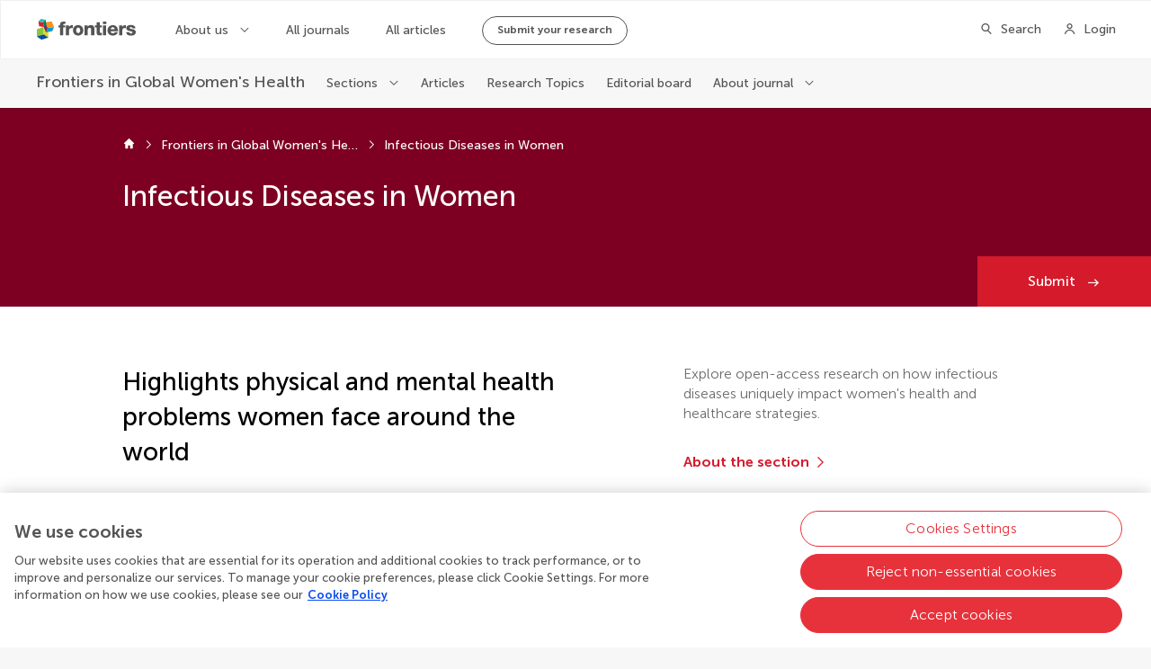

--- FILE ---
content_type: text/css; charset=UTF-8
request_url: https://www.frontiersin.org/journal-pages-2022/_nuxt/css/8c6982e.css
body_size: 14
content:
.Block--white{background-color:#fff}.Block--white .CardB__info{background-color:#f7f7f7}@media only screen and (max-width:1441px){.Block--transparent__responsive{background-color:transparent}}

--- FILE ---
content_type: application/javascript; charset=UTF-8
request_url: https://www.frontiersin.org/journal-pages-2022/_nuxt/e4c6c7d.js
body_size: 97884
content:
/*! For license information please see LICENSES */
(window.webpackJsonp=window.webpackJsonp||[]).push([[12],[,,,function(t,e,n){"use strict";function r(t,e){return e||(e=t.slice(0)),Object.freeze(Object.defineProperties(t,{raw:{value:Object.freeze(e)}}))}n.d(e,"a",(function(){return r}))},,function(t,e,n){"use strict";function r(t,e,n,r,o,c,f){try{var l=t[c](f),h=l.value}catch(t){return void n(t)}l.done?e(h):Promise.resolve(h).then(r,o)}function o(t){return function(){var e=this,n=arguments;return new Promise((function(o,c){var f=t.apply(e,n);function l(t){r(f,o,c,l,h,"next",t)}function h(t){r(f,o,c,l,h,"throw",t)}l(void 0)}))}}n.d(e,"a",(function(){return o}))},,,function(t,e,n){var r=n(339),o=n(69),c=n(691);r||o(Object.prototype,"toString",c,{unsafe:!0})},,function(t,e,n){"use strict";function r(t,e){if(!(t instanceof e))throw new TypeError("Cannot call a class as a function")}n.d(e,"a",(function(){return r}))},function(t,e,n){"use strict";n.d(e,"a",(function(){return c}));var r=n(310);function o(t,e){for(var i=0;i<e.length;i++){var n=e[i];n.enumerable=n.enumerable||!1,n.configurable=!0,"value"in n&&(n.writable=!0),Object.defineProperty(t,Object(r.a)(n.key),n)}}function c(t,e,n){return e&&o(t.prototype,e),n&&o(t,n),Object.defineProperty(t,"prototype",{writable:!1}),t}},function(t,e,n){var r=n(31),o=n(125).f,c=n(127),f=n(69),l=n(336),h=n(453),d=n(202);t.exports=function(t,source){var e,n,v,y,m,w=t.target,x=t.global,_=t.stat;if(e=x?r:_?r[w]||l(w,{}):(r[w]||{}).prototype)for(n in source){if(y=source[n],v=t.dontCallGetSet?(m=o(e,n))&&m.value:e[n],!d(x?n:w+(_?".":"#")+n,t.forced)&&void 0!==v){if(typeof y==typeof v)continue;h(y,v)}(t.sham||v&&v.sham)&&c(y,"sham",!0),f(e,n,y,t)}}},,function(t,e,n){"use strict";function r(t){return r="function"==typeof Symbol&&"symbol"==typeof Symbol.iterator?function(t){return typeof t}:function(t){return t&&"function"==typeof Symbol&&t.constructor===Symbol&&t!==Symbol.prototype?"symbol":typeof t},r(t)}n.d(e,"a",(function(){return r}))},,function(t,e,n){"use strict";n.r(e),function(t,n){var r=Object.freeze({});function o(t){return null==t}function c(t){return null!=t}function f(t){return!0===t}function l(t){return"string"==typeof t||"number"==typeof t||"symbol"==typeof t||"boolean"==typeof t}function h(t){return null!==t&&"object"==typeof t}var d=Object.prototype.toString;function v(t){return"[object Object]"===d.call(t)}function y(t){return"[object RegExp]"===d.call(t)}function m(t){var e=parseFloat(String(t));return e>=0&&Math.floor(e)===e&&isFinite(t)}function w(t){return c(t)&&"function"==typeof t.then&&"function"==typeof t.catch}function x(t){return null==t?"":Array.isArray(t)||v(t)&&t.toString===d?JSON.stringify(t,null,2):String(t)}function _(t){var e=parseFloat(t);return isNaN(e)?t:e}function O(t,e){for(var map=Object.create(null),n=t.split(","),i=0;i<n.length;i++)map[n[i]]=!0;return e?function(t){return map[t.toLowerCase()]}:function(t){return map[t]}}O("slot,component",!0);var S=O("key,ref,slot,slot-scope,is");function E(t,e){if(t.length){var n=t.indexOf(e);if(n>-1)return t.splice(n,1)}}var A=Object.prototype.hasOwnProperty;function j(t,e){return A.call(t,e)}function k(t){var e=Object.create(null);return function(n){return e[n]||(e[n]=t(n))}}var C=/-(\w)/g,T=k((function(t){return t.replace(C,(function(t,e){return e?e.toUpperCase():""}))})),R=k((function(t){return t.charAt(0).toUpperCase()+t.slice(1)})),I=/\B([A-Z])/g,P=k((function(t){return t.replace(I,"-$1").toLowerCase()}));var $=Function.prototype.bind?function(t,e){return t.bind(e)}:function(t,e){function n(a){var n=arguments.length;return n?n>1?t.apply(e,arguments):t.call(e,a):t.call(e)}return n._length=t.length,n};function L(t,e){e=e||0;for(var i=t.length-e,n=new Array(i);i--;)n[i]=t[i+e];return n}function N(t,e){for(var n in e)t[n]=e[n];return t}function M(t){for(var e={},i=0;i<t.length;i++)t[i]&&N(e,t[i]);return e}function D(a,b,t){}var U=function(a,b,t){return!1},F=function(t){return t};function B(a,b){if(a===b)return!0;var t=h(a),e=h(b);if(!t||!e)return!t&&!e&&String(a)===String(b);try{var n=Array.isArray(a),r=Array.isArray(b);if(n&&r)return a.length===b.length&&a.every((function(t,i){return B(t,b[i])}));if(a instanceof Date&&b instanceof Date)return a.getTime()===b.getTime();if(n||r)return!1;var o=Object.keys(a),c=Object.keys(b);return o.length===c.length&&o.every((function(t){return B(a[t],b[t])}))}catch(t){return!1}}function z(t,e){for(var i=0;i<t.length;i++)if(B(t[i],e))return i;return-1}function H(t){var e=!1;return function(){e||(e=!0,t.apply(this,arguments))}}var V="data-server-rendered",W=["component","directive","filter"],G=["beforeCreate","created","beforeMount","mounted","beforeUpdate","updated","beforeDestroy","destroyed","activated","deactivated","errorCaptured","serverPrefetch"],K={optionMergeStrategies:Object.create(null),silent:!1,productionTip:!1,devtools:!1,performance:!1,errorHandler:null,warnHandler:null,ignoredElements:[],keyCodes:Object.create(null),isReservedTag:U,isReservedAttr:U,isUnknownElement:U,getTagNamespace:D,parsePlatformTagName:F,mustUseProp:U,async:!0,_lifecycleHooks:G},J=/a-zA-Z\u00B7\u00C0-\u00D6\u00D8-\u00F6\u00F8-\u037D\u037F-\u1FFF\u200C-\u200D\u203F-\u2040\u2070-\u218F\u2C00-\u2FEF\u3001-\uD7FF\uF900-\uFDCF\uFDF0-\uFFFD/;function Y(t){var e=(t+"").charCodeAt(0);return 36===e||95===e}function X(t,e,n,r){Object.defineProperty(t,e,{value:n,enumerable:!!r,writable:!0,configurable:!0})}var Q=new RegExp("[^"+J.source+".$_\\d]");var Z,tt="__proto__"in{},et="undefined"!=typeof window,nt="undefined"!=typeof WXEnvironment&&!!WXEnvironment.platform,ot=nt&&WXEnvironment.platform.toLowerCase(),it=et&&window.navigator.userAgent.toLowerCase(),at=it&&/msie|trident/.test(it),st=it&&it.indexOf("msie 9.0")>0,ut=it&&it.indexOf("edge/")>0,ct=(it&&it.indexOf("android"),it&&/iphone|ipad|ipod|ios/.test(it)||"ios"===ot),ft=(it&&/chrome\/\d+/.test(it),it&&/phantomjs/.test(it),it&&it.match(/firefox\/(\d+)/)),lt={}.watch,pt=!1;if(et)try{var ht={};Object.defineProperty(ht,"passive",{get:function(){pt=!0}}),window.addEventListener("test-passive",null,ht)}catch(t){}var vt=function(){return void 0===Z&&(Z=!et&&!nt&&void 0!==t&&(t.process&&"server"===t.process.env.VUE_ENV)),Z},yt=et&&window.__VUE_DEVTOOLS_GLOBAL_HOOK__;function mt(t){return"function"==typeof t&&/native code/.test(t.toString())}var gt,bt="undefined"!=typeof Symbol&&mt(Symbol)&&"undefined"!=typeof Reflect&&mt(Reflect.ownKeys);gt="undefined"!=typeof Set&&mt(Set)?Set:function(){function t(){this.set=Object.create(null)}return t.prototype.has=function(t){return!0===this.set[t]},t.prototype.add=function(t){this.set[t]=!0},t.prototype.clear=function(){this.set=Object.create(null)},t}();var wt=D,xt=0,_t=function(){this.id=xt++,this.subs=[]};_t.prototype.addSub=function(sub){this.subs.push(sub)},_t.prototype.removeSub=function(sub){E(this.subs,sub)},_t.prototype.depend=function(){_t.target&&_t.target.addDep(this)},_t.prototype.notify=function(){var t=this.subs.slice();for(var i=0,e=t.length;i<e;i++)t[i].update()},_t.target=null;var Ot=[];function St(t){Ot.push(t),_t.target=t}function Et(){Ot.pop(),_t.target=Ot[Ot.length-1]}var At=function(t,data,e,text,n,r,o,c){this.tag=t,this.data=data,this.children=e,this.text=text,this.elm=n,this.ns=void 0,this.context=r,this.fnContext=void 0,this.fnOptions=void 0,this.fnScopeId=void 0,this.key=data&&data.key,this.componentOptions=o,this.componentInstance=void 0,this.parent=void 0,this.raw=!1,this.isStatic=!1,this.isRootInsert=!0,this.isComment=!1,this.isCloned=!1,this.isOnce=!1,this.asyncFactory=c,this.asyncMeta=void 0,this.isAsyncPlaceholder=!1},jt={child:{configurable:!0}};jt.child.get=function(){return this.componentInstance},Object.defineProperties(At.prototype,jt);var kt=function(text){void 0===text&&(text="");var t=new At;return t.text=text,t.isComment=!0,t};function Ct(t){return new At(void 0,void 0,void 0,String(t))}function Tt(t){var e=new At(t.tag,t.data,t.children&&t.children.slice(),t.text,t.elm,t.context,t.componentOptions,t.asyncFactory);return e.ns=t.ns,e.isStatic=t.isStatic,e.key=t.key,e.isComment=t.isComment,e.fnContext=t.fnContext,e.fnOptions=t.fnOptions,e.fnScopeId=t.fnScopeId,e.asyncMeta=t.asyncMeta,e.isCloned=!0,e}var Rt=Array.prototype,It=Object.create(Rt);["push","pop","shift","unshift","splice","sort","reverse"].forEach((function(t){var e=Rt[t];X(It,t,(function(){for(var n=[],r=arguments.length;r--;)n[r]=arguments[r];var o,c=e.apply(this,n),f=this.__ob__;switch(t){case"push":case"unshift":o=n;break;case"splice":o=n.slice(2)}return o&&f.observeArray(o),f.dep.notify(),c}))}));var Pt=Object.getOwnPropertyNames(It),$t=!0;function Lt(t){$t=t}var Nt=function(t){this.value=t,this.dep=new _t,this.vmCount=0,X(t,"__ob__",this),Array.isArray(t)?(tt?function(t,e){t.__proto__=e}(t,It):function(t,e,n){for(var i=0,r=n.length;i<r;i++){var o=n[i];X(t,o,e[o])}}(t,It,Pt),this.observeArray(t)):this.walk(t)};function Mt(t,e){var n;if(h(t)&&!(t instanceof At))return j(t,"__ob__")&&t.__ob__ instanceof Nt?n=t.__ob__:$t&&!vt()&&(Array.isArray(t)||v(t))&&Object.isExtensible(t)&&!t._isVue&&(n=new Nt(t)),e&&n&&n.vmCount++,n}function Dt(t,e,n,r,o){var c=new _t,f=Object.getOwnPropertyDescriptor(t,e);if(!f||!1!==f.configurable){var l=f&&f.get,h=f&&f.set;l&&!h||2!==arguments.length||(n=t[e]);var d=!o&&Mt(n);Object.defineProperty(t,e,{enumerable:!0,configurable:!0,get:function(){var e=l?l.call(t):n;return _t.target&&(c.depend(),d&&(d.dep.depend(),Array.isArray(e)&&Ft(e))),e},set:function(e){var r=l?l.call(t):n;e===r||e!=e&&r!=r||l&&!h||(h?h.call(t,e):n=e,d=!o&&Mt(e),c.notify())}})}}function Ut(t,e,n){if(Array.isArray(t)&&m(e))return t.length=Math.max(t.length,e),t.splice(e,1,n),n;if(e in t&&!(e in Object.prototype))return t[e]=n,n;var r=t.__ob__;return t._isVue||r&&r.vmCount?n:r?(Dt(r.value,e,n),r.dep.notify(),n):(t[e]=n,n)}function del(t,e){if(Array.isArray(t)&&m(e))t.splice(e,1);else{var n=t.__ob__;t._isVue||n&&n.vmCount||j(t,e)&&(delete t[e],n&&n.dep.notify())}}function Ft(t){for(var e=void 0,i=0,n=t.length;i<n;i++)(e=t[i])&&e.__ob__&&e.__ob__.dep.depend(),Array.isArray(e)&&Ft(e)}Nt.prototype.walk=function(t){for(var e=Object.keys(t),i=0;i<e.length;i++)Dt(t,e[i])},Nt.prototype.observeArray=function(t){for(var i=0,e=t.length;i<e;i++)Mt(t[i])};var Bt=K.optionMergeStrategies;function zt(t,e){if(!e)return t;for(var n,r,o,c=bt?Reflect.ownKeys(e):Object.keys(e),i=0;i<c.length;i++)"__ob__"!==(n=c[i])&&(r=t[n],o=e[n],j(t,n)?r!==o&&v(r)&&v(o)&&zt(r,o):Ut(t,n,o));return t}function qt(t,e,n){return n?function(){var r="function"==typeof e?e.call(n,n):e,o="function"==typeof t?t.call(n,n):t;return r?zt(r,o):o}:e?t?function(){return zt("function"==typeof e?e.call(this,this):e,"function"==typeof t?t.call(this,this):t)}:e:t}function Ht(t,e){var n=e?t?t.concat(e):Array.isArray(e)?e:[e]:t;return n?function(t){for(var e=[],i=0;i<t.length;i++)-1===e.indexOf(t[i])&&e.push(t[i]);return e}(n):n}function Vt(t,e,n,r){var o=Object.create(t||null);return e?N(o,e):o}Bt.data=function(t,e,n){return n?qt(t,e,n):e&&"function"!=typeof e?t:qt(t,e)},G.forEach((function(t){Bt[t]=Ht})),W.forEach((function(t){Bt[t+"s"]=Vt})),Bt.watch=function(t,e,n,r){if(t===lt&&(t=void 0),e===lt&&(e=void 0),!e)return Object.create(t||null);if(!t)return e;var o={};for(var c in N(o,t),e){var f=o[c],l=e[c];f&&!Array.isArray(f)&&(f=[f]),o[c]=f?f.concat(l):Array.isArray(l)?l:[l]}return o},Bt.props=Bt.methods=Bt.inject=Bt.computed=function(t,e,n,r){if(!t)return e;var o=Object.create(null);return N(o,t),e&&N(o,e),o},Bt.provide=qt;var Wt=function(t,e){return void 0===e?t:e};function Gt(t,e,n){if("function"==typeof e&&(e=e.options),function(t,e){var n=t.props;if(n){var i,r,o={};if(Array.isArray(n))for(i=n.length;i--;)"string"==typeof(r=n[i])&&(o[T(r)]={type:null});else if(v(n))for(var c in n)r=n[c],o[T(c)]=v(r)?r:{type:r};t.props=o}}(e),function(t,e){var n=t.inject;if(n){var r=t.inject={};if(Array.isArray(n))for(var i=0;i<n.length;i++)r[n[i]]={from:n[i]};else if(v(n))for(var o in n){var c=n[o];r[o]=v(c)?N({from:o},c):{from:c}}}}(e),function(t){var e=t.directives;if(e)for(var n in e){var r=e[n];"function"==typeof r&&(e[n]={bind:r,update:r})}}(e),!e._base&&(e.extends&&(t=Gt(t,e.extends,n)),e.mixins))for(var i=0,r=e.mixins.length;i<r;i++)t=Gt(t,e.mixins[i],n);var o,c={};for(o in t)f(o);for(o in e)j(t,o)||f(o);function f(r){var o=Bt[r]||Wt;c[r]=o(t[r],e[r],n,r)}return c}function Kt(t,e,n,r){if("string"==typeof n){var o=t[e];if(j(o,n))return o[n];var c=T(n);if(j(o,c))return o[c];var f=R(c);return j(o,f)?o[f]:o[n]||o[c]||o[f]}}function Jt(t,e,n,r){var o=e[t],c=!j(n,t),f=n[t],l=Zt(Boolean,o.type);if(l>-1)if(c&&!j(o,"default"))f=!1;else if(""===f||f===P(t)){var h=Zt(String,o.type);(h<0||l<h)&&(f=!0)}if(void 0===f){f=function(t,e,n){if(!j(e,"default"))return;var r=e.default;0;if(t&&t.$options.propsData&&void 0===t.$options.propsData[n]&&void 0!==t._props[n])return t._props[n];return"function"==typeof r&&"Function"!==Xt(e.type)?r.call(t):r}(r,o,t);var d=$t;Lt(!0),Mt(f),Lt(d)}return f}var Yt=/^\s*function (\w+)/;function Xt(t){var e=t&&t.toString().match(Yt);return e?e[1]:""}function Qt(a,b){return Xt(a)===Xt(b)}function Zt(t,e){if(!Array.isArray(e))return Qt(e,t)?0:-1;for(var i=0,n=e.length;i<n;i++)if(Qt(e[i],t))return i;return-1}function te(t,e,n){St();try{if(e)for(var r=e;r=r.$parent;){var o=r.$options.errorCaptured;if(o)for(var i=0;i<o.length;i++)try{if(!1===o[i].call(r,t,e,n))return}catch(t){ne(t,r,"errorCaptured hook")}}ne(t,e,n)}finally{Et()}}function ee(t,e,n,r,o){var c;try{(c=n?t.apply(e,n):t.call(e))&&!c._isVue&&w(c)&&!c._handled&&(c.catch((function(t){return te(t,r,o+" (Promise/async)")})),c._handled=!0)}catch(t){te(t,r,o)}return c}function ne(t,e,n){if(K.errorHandler)try{return K.errorHandler.call(null,t,e,n)}catch(e){e!==t&&re(e,null,"config.errorHandler")}re(t,e,n)}function re(t,e,n){if(!et&&!nt||"undefined"==typeof console)throw t;console.error(t)}var oe,ie=!1,ae=[],se=!1;function ue(){se=!1;var t=ae.slice(0);ae.length=0;for(var i=0;i<t.length;i++)t[i]()}if("undefined"!=typeof Promise&&mt(Promise)){var p=Promise.resolve();oe=function(){p.then(ue),ct&&setTimeout(D)},ie=!0}else if(at||"undefined"==typeof MutationObserver||!mt(MutationObserver)&&"[object MutationObserverConstructor]"!==MutationObserver.toString())oe=void 0!==n&&mt(n)?function(){n(ue)}:function(){setTimeout(ue,0)};else{var ce=1,fe=new MutationObserver(ue),le=document.createTextNode(String(ce));fe.observe(le,{characterData:!0}),oe=function(){ce=(ce+1)%2,le.data=String(ce)},ie=!0}function pe(t,e){var n;if(ae.push((function(){if(t)try{t.call(e)}catch(t){te(t,e,"nextTick")}else n&&n(e)})),se||(se=!0,oe()),!t&&"undefined"!=typeof Promise)return new Promise((function(t){n=t}))}var he=new gt;function de(t){ve(t,he),he.clear()}function ve(t,e){var i,n,r=Array.isArray(t);if(!(!r&&!h(t)||Object.isFrozen(t)||t instanceof At)){if(t.__ob__){var o=t.__ob__.dep.id;if(e.has(o))return;e.add(o)}if(r)for(i=t.length;i--;)ve(t[i],e);else for(i=(n=Object.keys(t)).length;i--;)ve(t[n[i]],e)}}var ye=k((function(t){var e="&"===t.charAt(0),n="~"===(t=e?t.slice(1):t).charAt(0),r="!"===(t=n?t.slice(1):t).charAt(0);return{name:t=r?t.slice(1):t,once:n,capture:r,passive:e}}));function me(t,e){function n(){var t=arguments,r=n.fns;if(!Array.isArray(r))return ee(r,null,arguments,e,"v-on handler");for(var o=r.slice(),i=0;i<o.length;i++)ee(o[i],null,t,e,"v-on handler")}return n.fns=t,n}function ge(t,e,n,r,c,l){var h,d,v,y;for(h in t)d=t[h],v=e[h],y=ye(h),o(d)||(o(v)?(o(d.fns)&&(d=t[h]=me(d,l)),f(y.once)&&(d=t[h]=c(y.name,d,y.capture)),n(y.name,d,y.capture,y.passive,y.params)):d!==v&&(v.fns=d,t[h]=v));for(h in e)o(t[h])&&r((y=ye(h)).name,e[h],y.capture)}function be(t,e,n){var r;t instanceof At&&(t=t.data.hook||(t.data.hook={}));var l=t[e];function h(){n.apply(this,arguments),E(r.fns,h)}o(l)?r=me([h]):c(l.fns)&&f(l.merged)?(r=l).fns.push(h):r=me([l,h]),r.merged=!0,t[e]=r}function we(t,e,n,r,o){if(c(e)){if(j(e,n))return t[n]=e[n],o||delete e[n],!0;if(j(e,r))return t[n]=e[r],o||delete e[r],!0}return!1}function xe(t){return l(t)?[Ct(t)]:Array.isArray(t)?Oe(t):void 0}function _e(t){return c(t)&&c(t.text)&&!1===t.isComment}function Oe(t,e){var i,n,r,h,d=[];for(i=0;i<t.length;i++)o(n=t[i])||"boolean"==typeof n||(h=d[r=d.length-1],Array.isArray(n)?n.length>0&&(_e((n=Oe(n,(e||"")+"_"+i))[0])&&_e(h)&&(d[r]=Ct(h.text+n[0].text),n.shift()),d.push.apply(d,n)):l(n)?_e(h)?d[r]=Ct(h.text+n):""!==n&&d.push(Ct(n)):_e(n)&&_e(h)?d[r]=Ct(h.text+n.text):(f(t._isVList)&&c(n.tag)&&o(n.key)&&c(e)&&(n.key="__vlist"+e+"_"+i+"__"),d.push(n)));return d}function Se(t,e){if(t){for(var n=Object.create(null),r=bt?Reflect.ownKeys(t):Object.keys(t),i=0;i<r.length;i++){var o=r[i];if("__ob__"!==o){for(var c=t[o].from,source=e;source;){if(source._provided&&j(source._provided,c)){n[o]=source._provided[c];break}source=source.$parent}if(!source)if("default"in t[o]){var f=t[o].default;n[o]="function"==typeof f?f.call(e):f}else 0}}return n}}function Ee(t,e){if(!t||!t.length)return{};for(var n={},i=0,r=t.length;i<r;i++){var o=t[i],data=o.data;if(data&&data.attrs&&data.attrs.slot&&delete data.attrs.slot,o.context!==e&&o.fnContext!==e||!data||null==data.slot)(n.default||(n.default=[])).push(o);else{var c=data.slot,slot=n[c]||(n[c]=[]);"template"===o.tag?slot.push.apply(slot,o.children||[]):slot.push(o)}}for(var f in n)n[f].every(Ae)&&delete n[f];return n}function Ae(t){return t.isComment&&!t.asyncFactory||" "===t.text}function je(t){return t.isComment&&t.asyncFactory}function ke(t,e,n){var o,c=Object.keys(e).length>0,f=t?!!t.$stable:!c,l=t&&t.$key;if(t){if(t._normalized)return t._normalized;if(f&&n&&n!==r&&l===n.$key&&!c&&!n.$hasNormal)return n;for(var h in o={},t)t[h]&&"$"!==h[0]&&(o[h]=Ce(e,h,t[h]))}else o={};for(var d in e)d in o||(o[d]=Te(e,d));return t&&Object.isExtensible(t)&&(t._normalized=o),X(o,"$stable",f),X(o,"$key",l),X(o,"$hasNormal",c),o}function Ce(t,e,n){var r=function(){var t=arguments.length?n.apply(null,arguments):n({}),e=(t=t&&"object"==typeof t&&!Array.isArray(t)?[t]:xe(t))&&t[0];return t&&(!e||1===t.length&&e.isComment&&!je(e))?void 0:t};return n.proxy&&Object.defineProperty(t,e,{get:r,enumerable:!0,configurable:!0}),r}function Te(t,e){return function(){return t[e]}}function Re(t,e){var n,i,r,o,f;if(Array.isArray(t)||"string"==typeof t)for(n=new Array(t.length),i=0,r=t.length;i<r;i++)n[i]=e(t[i],i);else if("number"==typeof t)for(n=new Array(t),i=0;i<t;i++)n[i]=e(i+1,i);else if(h(t))if(bt&&t[Symbol.iterator]){n=[];for(var l=t[Symbol.iterator](),d=l.next();!d.done;)n.push(e(d.value,n.length)),d=l.next()}else for(o=Object.keys(t),n=new Array(o.length),i=0,r=o.length;i<r;i++)f=o[i],n[i]=e(t[f],f,i);return c(n)||(n=[]),n._isVList=!0,n}function Ie(t,e,n,r){var o,c=this.$scopedSlots[t];c?(n=n||{},r&&(n=N(N({},r),n)),o=c(n)||("function"==typeof e?e():e)):o=this.$slots[t]||("function"==typeof e?e():e);var f=n&&n.slot;return f?this.$createElement("template",{slot:f},o):o}function Pe(t){return Kt(this.$options,"filters",t)||F}function $e(t,e){return Array.isArray(t)?-1===t.indexOf(e):t!==e}function Le(t,e,n,r,o){var c=K.keyCodes[e]||n;return o&&r&&!K.keyCodes[e]?$e(o,r):c?$e(c,t):r?P(r)!==e:void 0===t}function Ne(data,t,e,n,r){if(e)if(h(e)){var o;Array.isArray(e)&&(e=M(e));var c=function(c){if("class"===c||"style"===c||S(c))o=data;else{var f=data.attrs&&data.attrs.type;o=n||K.mustUseProp(t,f,c)?data.domProps||(data.domProps={}):data.attrs||(data.attrs={})}var l=T(c),h=P(c);l in o||h in o||(o[c]=e[c],r&&((data.on||(data.on={}))["update:"+c]=function(t){e[c]=t}))};for(var f in e)c(f)}else;return data}function Me(t,e){var n=this._staticTrees||(this._staticTrees=[]),r=n[t];return r&&!e||Ue(r=n[t]=this.$options.staticRenderFns[t].call(this._renderProxy,null,this),"__static__"+t,!1),r}function De(t,e,n){return Ue(t,"__once__"+e+(n?"_"+n:""),!0),t}function Ue(t,e,n){if(Array.isArray(t))for(var i=0;i<t.length;i++)t[i]&&"string"!=typeof t[i]&&Fe(t[i],e+"_"+i,n);else Fe(t,e,n)}function Fe(t,e,n){t.isStatic=!0,t.key=e,t.isOnce=n}function Be(data,t){if(t)if(v(t)){var e=data.on=data.on?N({},data.on):{};for(var n in t){var r=e[n],o=t[n];e[n]=r?[].concat(r,o):o}}else;return data}function ze(t,e,n,r){e=e||{$stable:!n};for(var i=0;i<t.length;i++){var slot=t[i];Array.isArray(slot)?ze(slot,e,n):slot&&(slot.proxy&&(slot.fn.proxy=!0),e[slot.key]=slot.fn)}return r&&(e.$key=r),e}function qe(t,e){for(var i=0;i<e.length;i+=2){var n=e[i];"string"==typeof n&&n&&(t[e[i]]=e[i+1])}return t}function He(t,symbol){return"string"==typeof t?symbol+t:t}function Ve(t){t._o=De,t._n=_,t._s=x,t._l=Re,t._t=Ie,t._q=B,t._i=z,t._m=Me,t._f=Pe,t._k=Le,t._b=Ne,t._v=Ct,t._e=kt,t._u=ze,t._g=Be,t._d=qe,t._p=He}function We(data,t,e,n,o){var c,l=this,h=o.options;j(n,"_uid")?(c=Object.create(n))._original=n:(c=n,n=n._original);var d=f(h._compiled),v=!d;this.data=data,this.props=t,this.children=e,this.parent=n,this.listeners=data.on||r,this.injections=Se(h.inject,n),this.slots=function(){return l.$slots||ke(data.scopedSlots,l.$slots=Ee(e,n)),l.$slots},Object.defineProperty(this,"scopedSlots",{enumerable:!0,get:function(){return ke(data.scopedSlots,this.slots())}}),d&&(this.$options=h,this.$slots=this.slots(),this.$scopedSlots=ke(data.scopedSlots,this.$slots)),h._scopeId?this._c=function(a,b,t,e){var r=Ze(c,a,b,t,e,v);return r&&!Array.isArray(r)&&(r.fnScopeId=h._scopeId,r.fnContext=n),r}:this._c=function(a,b,t,e){return Ze(c,a,b,t,e,v)}}function Ge(t,data,e,n,r){var o=Tt(t);return o.fnContext=e,o.fnOptions=n,data.slot&&((o.data||(o.data={})).slot=data.slot),o}function Ke(t,e){for(var n in e)t[T(n)]=e[n]}Ve(We.prototype);var Je={init:function(t,e){if(t.componentInstance&&!t.componentInstance._isDestroyed&&t.data.keepAlive){var n=t;Je.prepatch(n,n)}else{(t.componentInstance=function(t,e){var n={_isComponent:!0,_parentVnode:t,parent:e},r=t.data.inlineTemplate;c(r)&&(n.render=r.render,n.staticRenderFns=r.staticRenderFns);return new t.componentOptions.Ctor(n)}(t,fn)).$mount(e?t.elm:void 0,e)}},prepatch:function(t,e){var n=e.componentOptions;!function(t,e,n,o,c){0;var f=o.data.scopedSlots,l=t.$scopedSlots,h=!!(f&&!f.$stable||l!==r&&!l.$stable||f&&t.$scopedSlots.$key!==f.$key||!f&&t.$scopedSlots.$key),d=!!(c||t.$options._renderChildren||h);t.$options._parentVnode=o,t.$vnode=o,t._vnode&&(t._vnode.parent=o);if(t.$options._renderChildren=c,t.$attrs=o.data.attrs||r,t.$listeners=n||r,e&&t.$options.props){Lt(!1);for(var v=t._props,y=t.$options._propKeys||[],i=0;i<y.length;i++){var m=y[i],w=t.$options.props;v[m]=Jt(m,w,e,t)}Lt(!0),t.$options.propsData=e}n=n||r;var x=t.$options._parentListeners;t.$options._parentListeners=n,cn(t,n,x),d&&(t.$slots=Ee(c,o.context),t.$forceUpdate());0}(e.componentInstance=t.componentInstance,n.propsData,n.listeners,e,n.children)},insert:function(t){var e,n=t.context,r=t.componentInstance;r._isMounted||(r._isMounted=!0,vn(r,"mounted")),t.data.keepAlive&&(n._isMounted?((e=r)._inactive=!1,mn.push(e)):hn(r,!0))},destroy:function(t){var e=t.componentInstance;e._isDestroyed||(t.data.keepAlive?dn(e,!0):e.$destroy())}},Ye=Object.keys(Je);function Xe(t,data,e,n,l){if(!o(t)){var d=e.$options._base;if(h(t)&&(t=d.extend(t)),"function"==typeof t){var v;if(o(t.cid)&&(t=function(t,e){if(f(t.error)&&c(t.errorComp))return t.errorComp;if(c(t.resolved))return t.resolved;var n=nn;n&&c(t.owners)&&-1===t.owners.indexOf(n)&&t.owners.push(n);if(f(t.loading)&&c(t.loadingComp))return t.loadingComp;if(n&&!c(t.owners)){var r=t.owners=[n],l=!0,d=null,v=null;n.$on("hook:destroyed",(function(){return E(r,n)}));var y=function(t){for(var i=0,e=r.length;i<e;i++)r[i].$forceUpdate();t&&(r.length=0,null!==d&&(clearTimeout(d),d=null),null!==v&&(clearTimeout(v),v=null))},m=H((function(n){t.resolved=rn(n,e),l?r.length=0:y(!0)})),x=H((function(e){c(t.errorComp)&&(t.error=!0,y(!0))})),_=t(m,x);return h(_)&&(w(_)?o(t.resolved)&&_.then(m,x):w(_.component)&&(_.component.then(m,x),c(_.error)&&(t.errorComp=rn(_.error,e)),c(_.loading)&&(t.loadingComp=rn(_.loading,e),0===_.delay?t.loading=!0:d=setTimeout((function(){d=null,o(t.resolved)&&o(t.error)&&(t.loading=!0,y(!1))}),_.delay||200)),c(_.timeout)&&(v=setTimeout((function(){v=null,o(t.resolved)&&x(null)}),_.timeout)))),l=!1,t.loading?t.loadingComp:t.resolved}}(v=t,d),void 0===t))return function(t,data,e,n,r){var o=kt();return o.asyncFactory=t,o.asyncMeta={data:data,context:e,children:n,tag:r},o}(v,data,e,n,l);data=data||{},Mn(t),c(data.model)&&function(t,data){var e=t.model&&t.model.prop||"value",n=t.model&&t.model.event||"input";(data.attrs||(data.attrs={}))[e]=data.model.value;var r=data.on||(data.on={}),o=r[n],f=data.model.callback;c(o)?(Array.isArray(o)?-1===o.indexOf(f):o!==f)&&(r[n]=[f].concat(o)):r[n]=f}(t.options,data);var y=function(data,t,e){var n=t.options.props;if(!o(n)){var r={},f=data.attrs,l=data.props;if(c(f)||c(l))for(var h in n){var d=P(h);we(r,l,h,d,!0)||we(r,f,h,d,!1)}return r}}(data,t);if(f(t.options.functional))return function(t,e,data,n,o){var f=t.options,l={},h=f.props;if(c(h))for(var d in h)l[d]=Jt(d,h,e||r);else c(data.attrs)&&Ke(l,data.attrs),c(data.props)&&Ke(l,data.props);var v=new We(data,l,o,n,t),y=f.render.call(null,v._c,v);if(y instanceof At)return Ge(y,data,v.parent,f);if(Array.isArray(y)){for(var m=xe(y)||[],w=new Array(m.length),i=0;i<m.length;i++)w[i]=Ge(m[i],data,v.parent,f);return w}}(t,y,data,e,n);var m=data.on;if(data.on=data.nativeOn,f(t.options.abstract)){var slot=data.slot;data={},slot&&(data.slot=slot)}!function(data){for(var t=data.hook||(data.hook={}),i=0;i<Ye.length;i++){var e=Ye[i],n=t[e],r=Je[e];n===r||n&&n._merged||(t[e]=n?Qe(r,n):r)}}(data);var x=t.options.name||l;return new At("vue-component-"+t.cid+(x?"-"+x:""),data,void 0,void 0,void 0,e,{Ctor:t,propsData:y,listeners:m,tag:l,children:n},v)}}}function Qe(t,e){var n=function(a,b){t(a,b),e(a,b)};return n._merged=!0,n}function Ze(t,e,data,n,r,o){return(Array.isArray(data)||l(data))&&(r=n,n=data,data=void 0),f(o)&&(r=2),function(t,e,data,n,r){if(c(data)&&c(data.__ob__))return kt();c(data)&&c(data.is)&&(e=data.is);if(!e)return kt();0;Array.isArray(n)&&"function"==typeof n[0]&&((data=data||{}).scopedSlots={default:n[0]},n.length=0);2===r?n=xe(n):1===r&&(n=function(t){for(var i=0;i<t.length;i++)if(Array.isArray(t[i]))return Array.prototype.concat.apply([],t);return t}(n));var o,f;if("string"==typeof e){var l;f=t.$vnode&&t.$vnode.ns||K.getTagNamespace(e),o=K.isReservedTag(e)?new At(K.parsePlatformTagName(e),data,n,void 0,void 0,t):data&&data.pre||!c(l=Kt(t.$options,"components",e))?new At(e,data,n,void 0,void 0,t):Xe(l,data,t,n,e)}else o=Xe(e,data,t,n);return Array.isArray(o)?o:c(o)?(c(f)&&tn(o,f),c(data)&&function(data){h(data.style)&&de(data.style);h(data.class)&&de(data.class)}(data),o):kt()}(t,e,data,n,r)}function tn(t,e,n){if(t.ns=e,"foreignObject"===t.tag&&(e=void 0,n=!0),c(t.children))for(var i=0,r=t.children.length;i<r;i++){var l=t.children[i];c(l.tag)&&(o(l.ns)||f(n)&&"svg"!==l.tag)&&tn(l,e,n)}}var en,nn=null;function rn(t,base){return(t.__esModule||bt&&"Module"===t[Symbol.toStringTag])&&(t=t.default),h(t)?base.extend(t):t}function on(t){if(Array.isArray(t))for(var i=0;i<t.length;i++){var e=t[i];if(c(e)&&(c(e.componentOptions)||je(e)))return e}}function an(t,e){en.$on(t,e)}function sn(t,e){en.$off(t,e)}function un(t,e){var n=en;return function r(){var o=e.apply(null,arguments);null!==o&&n.$off(t,r)}}function cn(t,e,n){en=t,ge(e,n||{},an,sn,un,t),en=void 0}var fn=null;function ln(t){var e=fn;return fn=t,function(){fn=e}}function pn(t){for(;t&&(t=t.$parent);)if(t._inactive)return!0;return!1}function hn(t,e){if(e){if(t._directInactive=!1,pn(t))return}else if(t._directInactive)return;if(t._inactive||null===t._inactive){t._inactive=!1;for(var i=0;i<t.$children.length;i++)hn(t.$children[i]);vn(t,"activated")}}function dn(t,e){if(!(e&&(t._directInactive=!0,pn(t))||t._inactive)){t._inactive=!0;for(var i=0;i<t.$children.length;i++)dn(t.$children[i]);vn(t,"deactivated")}}function vn(t,e){St();var n=t.$options[e],r=e+" hook";if(n)for(var i=0,o=n.length;i<o;i++)ee(n[i],t,null,t,r);t._hasHookEvent&&t.$emit("hook:"+e),Et()}var yn=[],mn=[],gn={},bn=!1,wn=!1,xn=0;var _n=0,On=Date.now;if(et&&!at){var Sn=window.performance;Sn&&"function"==typeof Sn.now&&On()>document.createEvent("Event").timeStamp&&(On=function(){return Sn.now()})}function En(){var t,e;for(_n=On(),wn=!0,yn.sort((function(a,b){return a.id-b.id})),xn=0;xn<yn.length;xn++)(t=yn[xn]).before&&t.before(),e=t.id,gn[e]=null,t.run();var n=mn.slice(),r=yn.slice();xn=yn.length=mn.length=0,gn={},bn=wn=!1,function(t){for(var i=0;i<t.length;i++)t[i]._inactive=!0,hn(t[i],!0)}(n),function(t){var i=t.length;for(;i--;){var e=t[i],n=e.vm;n._watcher===e&&n._isMounted&&!n._isDestroyed&&vn(n,"updated")}}(r),yt&&K.devtools&&yt.emit("flush")}var An=0,jn=function(t,e,n,r,o){this.vm=t,o&&(t._watcher=this),t._watchers.push(this),r?(this.deep=!!r.deep,this.user=!!r.user,this.lazy=!!r.lazy,this.sync=!!r.sync,this.before=r.before):this.deep=this.user=this.lazy=this.sync=!1,this.cb=n,this.id=++An,this.active=!0,this.dirty=this.lazy,this.deps=[],this.newDeps=[],this.depIds=new gt,this.newDepIds=new gt,this.expression="","function"==typeof e?this.getter=e:(this.getter=function(path){if(!Q.test(path)){var t=path.split(".");return function(e){for(var i=0;i<t.length;i++){if(!e)return;e=e[t[i]]}return e}}}(e),this.getter||(this.getter=D)),this.value=this.lazy?void 0:this.get()};jn.prototype.get=function(){var t;St(this);var e=this.vm;try{t=this.getter.call(e,e)}catch(t){if(!this.user)throw t;te(t,e,'getter for watcher "'+this.expression+'"')}finally{this.deep&&de(t),Et(),this.cleanupDeps()}return t},jn.prototype.addDep=function(t){var e=t.id;this.newDepIds.has(e)||(this.newDepIds.add(e),this.newDeps.push(t),this.depIds.has(e)||t.addSub(this))},jn.prototype.cleanupDeps=function(){for(var i=this.deps.length;i--;){var t=this.deps[i];this.newDepIds.has(t.id)||t.removeSub(this)}var e=this.depIds;this.depIds=this.newDepIds,this.newDepIds=e,this.newDepIds.clear(),e=this.deps,this.deps=this.newDeps,this.newDeps=e,this.newDeps.length=0},jn.prototype.update=function(){this.lazy?this.dirty=!0:this.sync?this.run():function(t){var e=t.id;if(null==gn[e]){if(gn[e]=!0,wn){for(var i=yn.length-1;i>xn&&yn[i].id>t.id;)i--;yn.splice(i+1,0,t)}else yn.push(t);bn||(bn=!0,pe(En))}}(this)},jn.prototype.run=function(){if(this.active){var t=this.get();if(t!==this.value||h(t)||this.deep){var e=this.value;if(this.value=t,this.user){var n='callback for watcher "'+this.expression+'"';ee(this.cb,this.vm,[t,e],this.vm,n)}else this.cb.call(this.vm,t,e)}}},jn.prototype.evaluate=function(){this.value=this.get(),this.dirty=!1},jn.prototype.depend=function(){for(var i=this.deps.length;i--;)this.deps[i].depend()},jn.prototype.teardown=function(){if(this.active){this.vm._isBeingDestroyed||E(this.vm._watchers,this);for(var i=this.deps.length;i--;)this.deps[i].removeSub(this);this.active=!1}};var kn={enumerable:!0,configurable:!0,get:D,set:D};function Cn(t,e,n){kn.get=function(){return this[e][n]},kn.set=function(t){this[e][n]=t},Object.defineProperty(t,n,kn)}function Tn(t){t._watchers=[];var e=t.$options;e.props&&function(t,e){var n=t.$options.propsData||{},r=t._props={},o=t.$options._propKeys=[],c=!t.$parent;c||Lt(!1);var f=function(c){o.push(c);var f=Jt(c,e,n,t);Dt(r,c,f),c in t||Cn(t,"_props",c)};for(var l in e)f(l);Lt(!0)}(t,e.props),e.methods&&function(t,e){t.$options.props;for(var n in e)t[n]="function"!=typeof e[n]?D:$(e[n],t)}(t,e.methods),e.data?function(t){var data=t.$options.data;data=t._data="function"==typeof data?function(data,t){St();try{return data.call(t,t)}catch(e){return te(e,t,"data()"),{}}finally{Et()}}(data,t):data||{},v(data)||(data={});var e=Object.keys(data),n=t.$options.props,i=(t.$options.methods,e.length);for(;i--;){var r=e[i];0,n&&j(n,r)||Y(r)||Cn(t,"_data",r)}Mt(data,!0)}(t):Mt(t._data={},!0),e.computed&&function(t,e){var n=t._computedWatchers=Object.create(null),r=vt();for(var o in e){var c=e[o],f="function"==typeof c?c:c.get;0,r||(n[o]=new jn(t,f||D,D,Rn)),o in t||In(t,o,c)}}(t,e.computed),e.watch&&e.watch!==lt&&function(t,e){for(var n in e){var r=e[n];if(Array.isArray(r))for(var i=0;i<r.length;i++)Ln(t,n,r[i]);else Ln(t,n,r)}}(t,e.watch)}var Rn={lazy:!0};function In(t,e,n){var r=!vt();"function"==typeof n?(kn.get=r?Pn(e):$n(n),kn.set=D):(kn.get=n.get?r&&!1!==n.cache?Pn(e):$n(n.get):D,kn.set=n.set||D),Object.defineProperty(t,e,kn)}function Pn(t){return function(){var e=this._computedWatchers&&this._computedWatchers[t];if(e)return e.dirty&&e.evaluate(),_t.target&&e.depend(),e.value}}function $n(t){return function(){return t.call(this,this)}}function Ln(t,e,n,r){return v(n)&&(r=n,n=n.handler),"string"==typeof n&&(n=t[n]),t.$watch(e,n,r)}var Nn=0;function Mn(t){var e=t.options;if(t.super){var n=Mn(t.super);if(n!==t.superOptions){t.superOptions=n;var r=function(t){var e,n=t.options,r=t.sealedOptions;for(var o in n)n[o]!==r[o]&&(e||(e={}),e[o]=n[o]);return e}(t);r&&N(t.extendOptions,r),(e=t.options=Gt(n,t.extendOptions)).name&&(e.components[e.name]=t)}}return e}function Dn(t){this._init(t)}function Un(t){t.cid=0;var e=1;t.extend=function(t){t=t||{};var n=this,r=n.cid,o=t._Ctor||(t._Ctor={});if(o[r])return o[r];var c=t.name||n.options.name;var f=function(t){this._init(t)};return(f.prototype=Object.create(n.prototype)).constructor=f,f.cid=e++,f.options=Gt(n.options,t),f.super=n,f.options.props&&function(t){var e=t.options.props;for(var n in e)Cn(t.prototype,"_props",n)}(f),f.options.computed&&function(t){var e=t.options.computed;for(var n in e)In(t.prototype,n,e[n])}(f),f.extend=n.extend,f.mixin=n.mixin,f.use=n.use,W.forEach((function(t){f[t]=n[t]})),c&&(f.options.components[c]=f),f.superOptions=n.options,f.extendOptions=t,f.sealedOptions=N({},f.options),o[r]=f,f}}function Fn(t){return t&&(t.Ctor.options.name||t.tag)}function Bn(pattern,t){return Array.isArray(pattern)?pattern.indexOf(t)>-1:"string"==typeof pattern?pattern.split(",").indexOf(t)>-1:!!y(pattern)&&pattern.test(t)}function zn(t,filter){var e=t.cache,n=t.keys,r=t._vnode;for(var o in e){var c=e[o];if(c){var f=c.name;f&&!filter(f)&&qn(e,o,n,r)}}}function qn(t,e,n,r){var o=t[e];!o||r&&o.tag===r.tag||o.componentInstance.$destroy(),t[e]=null,E(n,e)}!function(t){t.prototype._init=function(t){var e=this;e._uid=Nn++,e._isVue=!0,t&&t._isComponent?function(t,e){var n=t.$options=Object.create(t.constructor.options),r=e._parentVnode;n.parent=e.parent,n._parentVnode=r;var o=r.componentOptions;n.propsData=o.propsData,n._parentListeners=o.listeners,n._renderChildren=o.children,n._componentTag=o.tag,e.render&&(n.render=e.render,n.staticRenderFns=e.staticRenderFns)}(e,t):e.$options=Gt(Mn(e.constructor),t||{},e),e._renderProxy=e,e._self=e,function(t){var e=t.$options,n=e.parent;if(n&&!e.abstract){for(;n.$options.abstract&&n.$parent;)n=n.$parent;n.$children.push(t)}t.$parent=n,t.$root=n?n.$root:t,t.$children=[],t.$refs={},t._watcher=null,t._inactive=null,t._directInactive=!1,t._isMounted=!1,t._isDestroyed=!1,t._isBeingDestroyed=!1}(e),function(t){t._events=Object.create(null),t._hasHookEvent=!1;var e=t.$options._parentListeners;e&&cn(t,e)}(e),function(t){t._vnode=null,t._staticTrees=null;var e=t.$options,n=t.$vnode=e._parentVnode,o=n&&n.context;t.$slots=Ee(e._renderChildren,o),t.$scopedSlots=r,t._c=function(a,b,e,n){return Ze(t,a,b,e,n,!1)},t.$createElement=function(a,b,e,n){return Ze(t,a,b,e,n,!0)};var c=n&&n.data;Dt(t,"$attrs",c&&c.attrs||r,null,!0),Dt(t,"$listeners",e._parentListeners||r,null,!0)}(e),vn(e,"beforeCreate"),function(t){var e=Se(t.$options.inject,t);e&&(Lt(!1),Object.keys(e).forEach((function(n){Dt(t,n,e[n])})),Lt(!0))}(e),Tn(e),function(t){var e=t.$options.provide;e&&(t._provided="function"==typeof e?e.call(t):e)}(e),vn(e,"created"),e.$options.el&&e.$mount(e.$options.el)}}(Dn),function(t){var e={get:function(){return this._data}},n={get:function(){return this._props}};Object.defineProperty(t.prototype,"$data",e),Object.defineProperty(t.prototype,"$props",n),t.prototype.$set=Ut,t.prototype.$delete=del,t.prototype.$watch=function(t,e,n){var r=this;if(v(e))return Ln(r,t,e,n);(n=n||{}).user=!0;var o=new jn(r,t,e,n);if(n.immediate){var c='callback for immediate watcher "'+o.expression+'"';St(),ee(e,r,[o.value],r,c),Et()}return function(){o.teardown()}}}(Dn),function(t){var e=/^hook:/;t.prototype.$on=function(t,n){var r=this;if(Array.isArray(t))for(var i=0,o=t.length;i<o;i++)r.$on(t[i],n);else(r._events[t]||(r._events[t]=[])).push(n),e.test(t)&&(r._hasHookEvent=!0);return r},t.prototype.$once=function(t,e){var n=this;function r(){n.$off(t,r),e.apply(n,arguments)}return r.fn=e,n.$on(t,r),n},t.prototype.$off=function(t,e){var n=this;if(!arguments.length)return n._events=Object.create(null),n;if(Array.isArray(t)){for(var r=0,o=t.length;r<o;r++)n.$off(t[r],e);return n}var c,f=n._events[t];if(!f)return n;if(!e)return n._events[t]=null,n;for(var i=f.length;i--;)if((c=f[i])===e||c.fn===e){f.splice(i,1);break}return n},t.prototype.$emit=function(t){var e=this,n=e._events[t];if(n){n=n.length>1?L(n):n;for(var r=L(arguments,1),o='event handler for "'+t+'"',i=0,c=n.length;i<c;i++)ee(n[i],e,r,e,o)}return e}}(Dn),function(t){t.prototype._update=function(t,e){var n=this,r=n.$el,o=n._vnode,c=ln(n);n._vnode=t,n.$el=o?n.__patch__(o,t):n.__patch__(n.$el,t,e,!1),c(),r&&(r.__vue__=null),n.$el&&(n.$el.__vue__=n),n.$vnode&&n.$parent&&n.$vnode===n.$parent._vnode&&(n.$parent.$el=n.$el)},t.prototype.$forceUpdate=function(){this._watcher&&this._watcher.update()},t.prototype.$destroy=function(){var t=this;if(!t._isBeingDestroyed){vn(t,"beforeDestroy"),t._isBeingDestroyed=!0;var e=t.$parent;!e||e._isBeingDestroyed||t.$options.abstract||E(e.$children,t),t._watcher&&t._watcher.teardown();for(var i=t._watchers.length;i--;)t._watchers[i].teardown();t._data.__ob__&&t._data.__ob__.vmCount--,t._isDestroyed=!0,t.__patch__(t._vnode,null),vn(t,"destroyed"),t.$off(),t.$el&&(t.$el.__vue__=null),t.$vnode&&(t.$vnode.parent=null)}}}(Dn),function(t){Ve(t.prototype),t.prototype.$nextTick=function(t){return pe(t,this)},t.prototype._render=function(){var t,e=this,n=e.$options,r=n.render,o=n._parentVnode;o&&(e.$scopedSlots=ke(o.data.scopedSlots,e.$slots,e.$scopedSlots)),e.$vnode=o;try{nn=e,t=r.call(e._renderProxy,e.$createElement)}catch(n){te(n,e,"render"),t=e._vnode}finally{nn=null}return Array.isArray(t)&&1===t.length&&(t=t[0]),t instanceof At||(t=kt()),t.parent=o,t}}(Dn);var Hn=[String,RegExp,Array],Vn={name:"keep-alive",abstract:!0,props:{include:Hn,exclude:Hn,max:[String,Number]},methods:{cacheVNode:function(){var t=this,e=t.cache,n=t.keys,r=t.vnodeToCache,o=t.keyToCache;if(r){var c=r.tag,f=r.componentInstance,l=r.componentOptions;e[o]={name:Fn(l),tag:c,componentInstance:f},n.push(o),this.max&&n.length>parseInt(this.max)&&qn(e,n[0],n,this._vnode),this.vnodeToCache=null}}},created:function(){this.cache=Object.create(null),this.keys=[]},destroyed:function(){for(var t in this.cache)qn(this.cache,t,this.keys)},mounted:function(){var t=this;this.cacheVNode(),this.$watch("include",(function(e){zn(t,(function(t){return Bn(e,t)}))})),this.$watch("exclude",(function(e){zn(t,(function(t){return!Bn(e,t)}))}))},updated:function(){this.cacheVNode()},render:function(){var slot=this.$slots.default,t=on(slot),e=t&&t.componentOptions;if(e){var n=Fn(e),r=this.include,o=this.exclude;if(r&&(!n||!Bn(r,n))||o&&n&&Bn(o,n))return t;var c=this.cache,f=this.keys,l=null==t.key?e.Ctor.cid+(e.tag?"::"+e.tag:""):t.key;c[l]?(t.componentInstance=c[l].componentInstance,E(f,l),f.push(l)):(this.vnodeToCache=t,this.keyToCache=l),t.data.keepAlive=!0}return t||slot&&slot[0]}},Wn={KeepAlive:Vn};!function(t){var e={get:function(){return K}};Object.defineProperty(t,"config",e),t.util={warn:wt,extend:N,mergeOptions:Gt,defineReactive:Dt},t.set=Ut,t.delete=del,t.nextTick=pe,t.observable=function(t){return Mt(t),t},t.options=Object.create(null),W.forEach((function(e){t.options[e+"s"]=Object.create(null)})),t.options._base=t,N(t.options.components,Wn),function(t){t.use=function(t){var e=this._installedPlugins||(this._installedPlugins=[]);if(e.indexOf(t)>-1)return this;var n=L(arguments,1);return n.unshift(this),"function"==typeof t.install?t.install.apply(t,n):"function"==typeof t&&t.apply(null,n),e.push(t),this}}(t),function(t){t.mixin=function(t){return this.options=Gt(this.options,t),this}}(t),Un(t),function(t){W.forEach((function(e){t[e]=function(t,n){return n?("component"===e&&v(n)&&(n.name=n.name||t,n=this.options._base.extend(n)),"directive"===e&&"function"==typeof n&&(n={bind:n,update:n}),this.options[e+"s"][t]=n,n):this.options[e+"s"][t]}}))}(t)}(Dn),Object.defineProperty(Dn.prototype,"$isServer",{get:vt}),Object.defineProperty(Dn.prototype,"$ssrContext",{get:function(){return this.$vnode&&this.$vnode.ssrContext}}),Object.defineProperty(Dn,"FunctionalRenderContext",{value:We}),Dn.version="2.6.14";var Gn=O("style,class"),Kn=O("input,textarea,option,select,progress"),Jn=O("contenteditable,draggable,spellcheck"),Yn=O("events,caret,typing,plaintext-only"),Xn=O("allowfullscreen,async,autofocus,autoplay,checked,compact,controls,declare,default,defaultchecked,defaultmuted,defaultselected,defer,disabled,enabled,formnovalidate,hidden,indeterminate,inert,ismap,itemscope,loop,multiple,muted,nohref,noresize,noshade,novalidate,nowrap,open,pauseonexit,readonly,required,reversed,scoped,seamless,selected,sortable,truespeed,typemustmatch,visible"),Qn="http://www.w3.org/1999/xlink",Zn=function(t){return":"===t.charAt(5)&&"xlink"===t.slice(0,5)},er=function(t){return Zn(t)?t.slice(6,t.length):""},nr=function(t){return null==t||!1===t};function rr(t){for(var data=t.data,e=t,n=t;c(n.componentInstance);)(n=n.componentInstance._vnode)&&n.data&&(data=or(n.data,data));for(;c(e=e.parent);)e&&e.data&&(data=or(data,e.data));return function(t,e){if(c(t)||c(e))return ir(t,ar(e));return""}(data.staticClass,data.class)}function or(t,e){return{staticClass:ir(t.staticClass,e.staticClass),class:c(t.class)?[t.class,e.class]:e.class}}function ir(a,b){return a?b?a+" "+b:a:b||""}function ar(t){return Array.isArray(t)?function(t){for(var e,n="",i=0,r=t.length;i<r;i++)c(e=ar(t[i]))&&""!==e&&(n&&(n+=" "),n+=e);return n}(t):h(t)?function(t){var e="";for(var n in t)t[n]&&(e&&(e+=" "),e+=n);return e}(t):"string"==typeof t?t:""}var sr={svg:"http://www.w3.org/2000/svg",math:"http://www.w3.org/1998/Math/MathML"},ur=O("html,body,base,head,link,meta,style,title,address,article,aside,footer,header,h1,h2,h3,h4,h5,h6,hgroup,nav,section,div,dd,dl,dt,figcaption,figure,picture,hr,img,li,main,ol,p,pre,ul,a,b,abbr,bdi,bdo,br,cite,code,data,dfn,em,i,kbd,mark,q,rp,rt,rtc,ruby,s,samp,small,span,strong,sub,sup,time,u,var,wbr,area,audio,map,track,video,embed,object,param,source,canvas,script,noscript,del,ins,caption,col,colgroup,table,thead,tbody,td,th,tr,button,datalist,fieldset,form,input,label,legend,meter,optgroup,option,output,progress,select,textarea,details,dialog,menu,menuitem,summary,content,element,shadow,template,blockquote,iframe,tfoot"),cr=O("svg,animate,circle,clippath,cursor,defs,desc,ellipse,filter,font-face,foreignobject,g,glyph,image,line,marker,mask,missing-glyph,path,pattern,polygon,polyline,rect,switch,symbol,text,textpath,tspan,use,view",!0),fr=function(t){return ur(t)||cr(t)};var lr=Object.create(null);var pr=O("text,number,password,search,email,tel,url");var dr=Object.freeze({createElement:function(t,e){var n=document.createElement(t);return"select"!==t||e.data&&e.data.attrs&&void 0!==e.data.attrs.multiple&&n.setAttribute("multiple","multiple"),n},createElementNS:function(t,e){return document.createElementNS(sr[t],e)},createTextNode:function(text){return document.createTextNode(text)},createComment:function(text){return document.createComment(text)},insertBefore:function(t,e,n){t.insertBefore(e,n)},removeChild:function(t,e){t.removeChild(e)},appendChild:function(t,e){t.appendChild(e)},parentNode:function(t){return t.parentNode},nextSibling:function(t){return t.nextSibling},tagName:function(t){return t.tagName},setTextContent:function(t,text){t.textContent=text},setStyleScope:function(t,e){t.setAttribute(e,"")}}),vr={create:function(t,e){yr(e)},update:function(t,e){t.data.ref!==e.data.ref&&(yr(t,!0),yr(e))},destroy:function(t){yr(t,!0)}};function yr(t,e){var n=t.data.ref;if(c(n)){var r=t.context,o=t.componentInstance||t.elm,f=r.$refs;e?Array.isArray(f[n])?E(f[n],o):f[n]===o&&(f[n]=void 0):t.data.refInFor?Array.isArray(f[n])?f[n].indexOf(o)<0&&f[n].push(o):f[n]=[o]:f[n]=o}}var mr=new At("",{},[]),gr=["create","activate","update","remove","destroy"];function wr(a,b){return a.key===b.key&&a.asyncFactory===b.asyncFactory&&(a.tag===b.tag&&a.isComment===b.isComment&&c(a.data)===c(b.data)&&function(a,b){if("input"!==a.tag)return!0;var i,t=c(i=a.data)&&c(i=i.attrs)&&i.type,e=c(i=b.data)&&c(i=i.attrs)&&i.type;return t===e||pr(t)&&pr(e)}(a,b)||f(a.isAsyncPlaceholder)&&o(b.asyncFactory.error))}function xr(t,e,n){var i,r,map={};for(i=e;i<=n;++i)c(r=t[i].key)&&(map[r]=i);return map}var _r={create:Or,update:Or,destroy:function(t){Or(t,mr)}};function Or(t,e){(t.data.directives||e.data.directives)&&function(t,e){var n,r,o,c=t===mr,f=e===mr,l=Er(t.data.directives,t.context),h=Er(e.data.directives,e.context),d=[],v=[];for(n in h)r=l[n],o=h[n],r?(o.oldValue=r.value,o.oldArg=r.arg,jr(o,"update",e,t),o.def&&o.def.componentUpdated&&v.push(o)):(jr(o,"bind",e,t),o.def&&o.def.inserted&&d.push(o));if(d.length){var y=function(){for(var i=0;i<d.length;i++)jr(d[i],"inserted",e,t)};c?be(e,"insert",y):y()}v.length&&be(e,"postpatch",(function(){for(var i=0;i<v.length;i++)jr(v[i],"componentUpdated",e,t)}));if(!c)for(n in l)h[n]||jr(l[n],"unbind",t,t,f)}(t,e)}var Sr=Object.create(null);function Er(t,e){var i,n,r=Object.create(null);if(!t)return r;for(i=0;i<t.length;i++)(n=t[i]).modifiers||(n.modifiers=Sr),r[Ar(n)]=n,n.def=Kt(e.$options,"directives",n.name);return r}function Ar(t){return t.rawName||t.name+"."+Object.keys(t.modifiers||{}).join(".")}function jr(t,e,n,r,o){var c=t.def&&t.def[e];if(c)try{c(n.elm,t,n,r,o)}catch(r){te(r,n.context,"directive "+t.name+" "+e+" hook")}}var kr=[vr,_r];function Cr(t,e){var n=e.componentOptions;if(!(c(n)&&!1===n.Ctor.options.inheritAttrs||o(t.data.attrs)&&o(e.data.attrs))){var r,f,l=e.elm,h=t.data.attrs||{},d=e.data.attrs||{};for(r in c(d.__ob__)&&(d=e.data.attrs=N({},d)),d)f=d[r],h[r]!==f&&Tr(l,r,f,e.data.pre);for(r in(at||ut)&&d.value!==h.value&&Tr(l,"value",d.value),h)o(d[r])&&(Zn(r)?l.removeAttributeNS(Qn,er(r)):Jn(r)||l.removeAttribute(r))}}function Tr(t,e,n,r){r||t.tagName.indexOf("-")>-1?Rr(t,e,n):Xn(e)?nr(n)?t.removeAttribute(e):(n="allowfullscreen"===e&&"EMBED"===t.tagName?"true":e,t.setAttribute(e,n)):Jn(e)?t.setAttribute(e,function(t,e){return nr(e)||"false"===e?"false":"contenteditable"===t&&Yn(e)?e:"true"}(e,n)):Zn(e)?nr(n)?t.removeAttributeNS(Qn,er(e)):t.setAttributeNS(Qn,e,n):Rr(t,e,n)}function Rr(t,e,n){if(nr(n))t.removeAttribute(e);else{if(at&&!st&&"TEXTAREA"===t.tagName&&"placeholder"===e&&""!==n&&!t.__ieph){var r=function(e){e.stopImmediatePropagation(),t.removeEventListener("input",r)};t.addEventListener("input",r),t.__ieph=!0}t.setAttribute(e,n)}}var Ir={create:Cr,update:Cr};function Pr(t,e){var n=e.elm,data=e.data,r=t.data;if(!(o(data.staticClass)&&o(data.class)&&(o(r)||o(r.staticClass)&&o(r.class)))){var f=rr(e),l=n._transitionClasses;c(l)&&(f=ir(f,ar(l))),f!==n._prevClass&&(n.setAttribute("class",f),n._prevClass=f)}}var $r,Lr={create:Pr,update:Pr},Nr="__r",Mr="__c";function Dr(t,e,n){var r=$r;return function o(){var c=e.apply(null,arguments);null!==c&&Br(t,o,n,r)}}var Ur=ie&&!(ft&&Number(ft[1])<=53);function Fr(t,e,n,r){if(Ur){var o=_n,c=e;e=c._wrapper=function(t){if(t.target===t.currentTarget||t.timeStamp>=o||t.timeStamp<=0||t.target.ownerDocument!==document)return c.apply(this,arguments)}}$r.addEventListener(t,e,pt?{capture:n,passive:r}:n)}function Br(t,e,n,r){(r||$r).removeEventListener(t,e._wrapper||e,n)}function zr(t,e){if(!o(t.data.on)||!o(e.data.on)){var n=e.data.on||{},r=t.data.on||{};$r=e.elm,function(t){if(c(t[Nr])){var e=at?"change":"input";t[e]=[].concat(t[Nr],t[e]||[]),delete t[Nr]}c(t[Mr])&&(t.change=[].concat(t[Mr],t.change||[]),delete t[Mr])}(n),ge(n,r,Fr,Br,Dr,e.context),$r=void 0}}var qr,Hr={create:zr,update:zr};function Vr(t,e){if(!o(t.data.domProps)||!o(e.data.domProps)){var n,r,f=e.elm,l=t.data.domProps||{},h=e.data.domProps||{};for(n in c(h.__ob__)&&(h=e.data.domProps=N({},h)),l)n in h||(f[n]="");for(n in h){if(r=h[n],"textContent"===n||"innerHTML"===n){if(e.children&&(e.children.length=0),r===l[n])continue;1===f.childNodes.length&&f.removeChild(f.childNodes[0])}if("value"===n&&"PROGRESS"!==f.tagName){f._value=r;var d=o(r)?"":String(r);Wr(f,d)&&(f.value=d)}else if("innerHTML"===n&&cr(f.tagName)&&o(f.innerHTML)){(qr=qr||document.createElement("div")).innerHTML="<svg>"+r+"</svg>";for(var svg=qr.firstChild;f.firstChild;)f.removeChild(f.firstChild);for(;svg.firstChild;)f.appendChild(svg.firstChild)}else if(r!==l[n])try{f[n]=r}catch(t){}}}}function Wr(t,e){return!t.composing&&("OPTION"===t.tagName||function(t,e){var n=!0;try{n=document.activeElement!==t}catch(t){}return n&&t.value!==e}(t,e)||function(t,e){var n=t.value,r=t._vModifiers;if(c(r)){if(r.number)return _(n)!==_(e);if(r.trim)return n.trim()!==e.trim()}return n!==e}(t,e))}var Gr={create:Vr,update:Vr},Kr=k((function(t){var e={},n=/:(.+)/;return t.split(/;(?![^(]*\))/g).forEach((function(t){if(t){var r=t.split(n);r.length>1&&(e[r[0].trim()]=r[1].trim())}})),e}));function Jr(data){var style=Yr(data.style);return data.staticStyle?N(data.staticStyle,style):style}function Yr(t){return Array.isArray(t)?M(t):"string"==typeof t?Kr(t):t}var Xr,Qr=/^--/,Zr=/\s*!important$/,to=function(t,e,n){if(Qr.test(e))t.style.setProperty(e,n);else if(Zr.test(n))t.style.setProperty(P(e),n.replace(Zr,""),"important");else{var r=no(e);if(Array.isArray(n))for(var i=0,o=n.length;i<o;i++)t.style[r]=n[i];else t.style[r]=n}},eo=["Webkit","Moz","ms"],no=k((function(t){if(Xr=Xr||document.createElement("div").style,"filter"!==(t=T(t))&&t in Xr)return t;for(var e=t.charAt(0).toUpperCase()+t.slice(1),i=0;i<eo.length;i++){var n=eo[i]+e;if(n in Xr)return n}}));function ro(t,e){var data=e.data,n=t.data;if(!(o(data.staticStyle)&&o(data.style)&&o(n.staticStyle)&&o(n.style))){var r,f,l=e.elm,h=n.staticStyle,d=n.normalizedStyle||n.style||{},v=h||d,style=Yr(e.data.style)||{};e.data.normalizedStyle=c(style.__ob__)?N({},style):style;var y=function(t,e){var n,r={};if(e)for(var o=t;o.componentInstance;)(o=o.componentInstance._vnode)&&o.data&&(n=Jr(o.data))&&N(r,n);(n=Jr(t.data))&&N(r,n);for(var c=t;c=c.parent;)c.data&&(n=Jr(c.data))&&N(r,n);return r}(e,!0);for(f in v)o(y[f])&&to(l,f,"");for(f in y)(r=y[f])!==v[f]&&to(l,f,null==r?"":r)}}var style={create:ro,update:ro},oo=/\s+/;function io(t,e){if(e&&(e=e.trim()))if(t.classList)e.indexOf(" ")>-1?e.split(oo).forEach((function(e){return t.classList.add(e)})):t.classList.add(e);else{var n=" "+(t.getAttribute("class")||"")+" ";n.indexOf(" "+e+" ")<0&&t.setAttribute("class",(n+e).trim())}}function ao(t,e){if(e&&(e=e.trim()))if(t.classList)e.indexOf(" ")>-1?e.split(oo).forEach((function(e){return t.classList.remove(e)})):t.classList.remove(e),t.classList.length||t.removeAttribute("class");else{for(var n=" "+(t.getAttribute("class")||"")+" ",r=" "+e+" ";n.indexOf(r)>=0;)n=n.replace(r," ");(n=n.trim())?t.setAttribute("class",n):t.removeAttribute("class")}}function so(t){if(t){if("object"==typeof t){var e={};return!1!==t.css&&N(e,uo(t.name||"v")),N(e,t),e}return"string"==typeof t?uo(t):void 0}}var uo=k((function(t){return{enterClass:t+"-enter",enterToClass:t+"-enter-to",enterActiveClass:t+"-enter-active",leaveClass:t+"-leave",leaveToClass:t+"-leave-to",leaveActiveClass:t+"-leave-active"}})),co=et&&!st,fo="transition",lo="animation",po="transition",ho="transitionend",vo="animation",yo="animationend";co&&(void 0===window.ontransitionend&&void 0!==window.onwebkittransitionend&&(po="WebkitTransition",ho="webkitTransitionEnd"),void 0===window.onanimationend&&void 0!==window.onwebkitanimationend&&(vo="WebkitAnimation",yo="webkitAnimationEnd"));var mo=et?window.requestAnimationFrame?window.requestAnimationFrame.bind(window):setTimeout:function(t){return t()};function go(t){mo((function(){mo(t)}))}function bo(t,e){var n=t._transitionClasses||(t._transitionClasses=[]);n.indexOf(e)<0&&(n.push(e),io(t,e))}function wo(t,e){t._transitionClasses&&E(t._transitionClasses,e),ao(t,e)}function xo(t,e,n){var r=Oo(t,e),o=r.type,c=r.timeout,f=r.propCount;if(!o)return n();var l=o===fo?ho:yo,h=0,d=function(){t.removeEventListener(l,v),n()},v=function(e){e.target===t&&++h>=f&&d()};setTimeout((function(){h<f&&d()}),c+1),t.addEventListener(l,v)}var _o=/\b(transform|all)(,|$)/;function Oo(t,e){var n,r=window.getComputedStyle(t),o=(r[po+"Delay"]||"").split(", "),c=(r[po+"Duration"]||"").split(", "),f=So(o,c),l=(r[vo+"Delay"]||"").split(", "),h=(r[vo+"Duration"]||"").split(", "),d=So(l,h),v=0,y=0;return e===fo?f>0&&(n=fo,v=f,y=c.length):e===lo?d>0&&(n=lo,v=d,y=h.length):y=(n=(v=Math.max(f,d))>0?f>d?fo:lo:null)?n===fo?c.length:h.length:0,{type:n,timeout:v,propCount:y,hasTransform:n===fo&&_o.test(r[po+"Property"])}}function So(t,e){for(;t.length<e.length;)t=t.concat(t);return Math.max.apply(null,e.map((function(e,i){return Eo(e)+Eo(t[i])})))}function Eo(s){return 1e3*Number(s.slice(0,-1).replace(",","."))}function Ao(t,e){var n=t.elm;c(n._leaveCb)&&(n._leaveCb.cancelled=!0,n._leaveCb());var data=so(t.data.transition);if(!o(data)&&!c(n._enterCb)&&1===n.nodeType){for(var r=data.css,f=data.type,l=data.enterClass,d=data.enterToClass,v=data.enterActiveClass,y=data.appearClass,m=data.appearToClass,w=data.appearActiveClass,x=data.beforeEnter,O=data.enter,S=data.afterEnter,E=data.enterCancelled,A=data.beforeAppear,j=data.appear,k=data.afterAppear,C=data.appearCancelled,T=data.duration,R=fn,I=fn.$vnode;I&&I.parent;)R=I.context,I=I.parent;var P=!R._isMounted||!t.isRootInsert;if(!P||j||""===j){var $=P&&y?y:l,L=P&&w?w:v,N=P&&m?m:d,M=P&&A||x,D=P&&"function"==typeof j?j:O,U=P&&k||S,F=P&&C||E,B=_(h(T)?T.enter:T);0;var z=!1!==r&&!st,V=Co(D),W=n._enterCb=H((function(){z&&(wo(n,N),wo(n,L)),W.cancelled?(z&&wo(n,$),F&&F(n)):U&&U(n),n._enterCb=null}));t.data.show||be(t,"insert",(function(){var e=n.parentNode,r=e&&e._pending&&e._pending[t.key];r&&r.tag===t.tag&&r.elm._leaveCb&&r.elm._leaveCb(),D&&D(n,W)})),M&&M(n),z&&(bo(n,$),bo(n,L),go((function(){wo(n,$),W.cancelled||(bo(n,N),V||(ko(B)?setTimeout(W,B):xo(n,f,W)))}))),t.data.show&&(e&&e(),D&&D(n,W)),z||V||W()}}}function jo(t,e){var n=t.elm;c(n._enterCb)&&(n._enterCb.cancelled=!0,n._enterCb());var data=so(t.data.transition);if(o(data)||1!==n.nodeType)return e();if(!c(n._leaveCb)){var r=data.css,f=data.type,l=data.leaveClass,d=data.leaveToClass,v=data.leaveActiveClass,y=data.beforeLeave,m=data.leave,w=data.afterLeave,x=data.leaveCancelled,O=data.delayLeave,S=data.duration,E=!1!==r&&!st,A=Co(m),j=_(h(S)?S.leave:S);0;var k=n._leaveCb=H((function(){n.parentNode&&n.parentNode._pending&&(n.parentNode._pending[t.key]=null),E&&(wo(n,d),wo(n,v)),k.cancelled?(E&&wo(n,l),x&&x(n)):(e(),w&&w(n)),n._leaveCb=null}));O?O(C):C()}function C(){k.cancelled||(!t.data.show&&n.parentNode&&((n.parentNode._pending||(n.parentNode._pending={}))[t.key]=t),y&&y(n),E&&(bo(n,l),bo(n,v),go((function(){wo(n,l),k.cancelled||(bo(n,d),A||(ko(j)?setTimeout(k,j):xo(n,f,k)))}))),m&&m(n,k),E||A||k())}}function ko(t){return"number"==typeof t&&!isNaN(t)}function Co(t){if(o(t))return!1;var e=t.fns;return c(e)?Co(Array.isArray(e)?e[0]:e):(t._length||t.length)>1}function To(t,e){!0!==e.data.show&&Ao(e)}var Ro=function(t){var i,e,n={},r=t.modules,h=t.nodeOps;for(i=0;i<gr.length;++i)for(n[gr[i]]=[],e=0;e<r.length;++e)c(r[e][gr[i]])&&n[gr[i]].push(r[e][gr[i]]);function d(t){var e=h.parentNode(t);c(e)&&h.removeChild(e,t)}function v(t,e,r,o,l,d,v){if(c(t.elm)&&c(d)&&(t=d[v]=Tt(t)),t.isRootInsert=!l,!function(t,e,r,o){var i=t.data;if(c(i)){var l=c(t.componentInstance)&&i.keepAlive;if(c(i=i.hook)&&c(i=i.init)&&i(t,!1),c(t.componentInstance))return y(t,e),m(r,t.elm,o),f(l)&&function(t,e,r,o){var i,f=t;for(;f.componentInstance;)if(c(i=(f=f.componentInstance._vnode).data)&&c(i=i.transition)){for(i=0;i<n.activate.length;++i)n.activate[i](mr,f);e.push(f);break}m(r,t.elm,o)}(t,e,r,o),!0}}(t,e,r,o)){var data=t.data,x=t.children,O=t.tag;c(O)?(t.elm=t.ns?h.createElementNS(t.ns,O):h.createElement(O,t),S(t),w(t,x,e),c(data)&&_(t,e),m(r,t.elm,o)):f(t.isComment)?(t.elm=h.createComment(t.text),m(r,t.elm,o)):(t.elm=h.createTextNode(t.text),m(r,t.elm,o))}}function y(t,e){c(t.data.pendingInsert)&&(e.push.apply(e,t.data.pendingInsert),t.data.pendingInsert=null),t.elm=t.componentInstance.$el,x(t)?(_(t,e),S(t)):(yr(t),e.push(t))}function m(t,e,n){c(t)&&(c(n)?h.parentNode(n)===t&&h.insertBefore(t,e,n):h.appendChild(t,e))}function w(t,e,n){if(Array.isArray(e)){0;for(var i=0;i<e.length;++i)v(e[i],n,t.elm,null,!0,e,i)}else l(t.text)&&h.appendChild(t.elm,h.createTextNode(String(t.text)))}function x(t){for(;t.componentInstance;)t=t.componentInstance._vnode;return c(t.tag)}function _(t,e){for(var r=0;r<n.create.length;++r)n.create[r](mr,t);c(i=t.data.hook)&&(c(i.create)&&i.create(mr,t),c(i.insert)&&e.push(t))}function S(t){var i;if(c(i=t.fnScopeId))h.setStyleScope(t.elm,i);else for(var e=t;e;)c(i=e.context)&&c(i=i.$options._scopeId)&&h.setStyleScope(t.elm,i),e=e.parent;c(i=fn)&&i!==t.context&&i!==t.fnContext&&c(i=i.$options._scopeId)&&h.setStyleScope(t.elm,i)}function E(t,e,n,r,o,c){for(;r<=o;++r)v(n[r],c,t,e,!1,n,r)}function A(t){var i,e,data=t.data;if(c(data))for(c(i=data.hook)&&c(i=i.destroy)&&i(t),i=0;i<n.destroy.length;++i)n.destroy[i](t);if(c(i=t.children))for(e=0;e<t.children.length;++e)A(t.children[e])}function j(t,e,n){for(;e<=n;++e){var r=t[e];c(r)&&(c(r.tag)?(k(r),A(r)):d(r.elm))}}function k(t,e){if(c(e)||c(t.data)){var i,r=n.remove.length+1;for(c(e)?e.listeners+=r:e=function(t,e){function n(){0==--n.listeners&&d(t)}return n.listeners=e,n}(t.elm,r),c(i=t.componentInstance)&&c(i=i._vnode)&&c(i.data)&&k(i,e),i=0;i<n.remove.length;++i)n.remove[i](t,e);c(i=t.data.hook)&&c(i=i.remove)?i(t,e):e()}else d(t.elm)}function C(t,e,n,r){for(var i=n;i<r;i++){var o=e[i];if(c(o)&&wr(t,o))return i}}function T(t,e,r,l,d,y){if(t!==e){c(e.elm)&&c(l)&&(e=l[d]=Tt(e));var m=e.elm=t.elm;if(f(t.isAsyncPlaceholder))c(e.asyncFactory.resolved)?P(t.elm,e,r):e.isAsyncPlaceholder=!0;else if(f(e.isStatic)&&f(t.isStatic)&&e.key===t.key&&(f(e.isCloned)||f(e.isOnce)))e.componentInstance=t.componentInstance;else{var i,data=e.data;c(data)&&c(i=data.hook)&&c(i=i.prepatch)&&i(t,e);var w=t.children,_=e.children;if(c(data)&&x(e)){for(i=0;i<n.update.length;++i)n.update[i](t,e);c(i=data.hook)&&c(i=i.update)&&i(t,e)}o(e.text)?c(w)&&c(_)?w!==_&&function(t,e,n,r,f){var l,d,y,m=0,w=0,x=e.length-1,_=e[0],O=e[x],S=n.length-1,A=n[0],k=n[S],R=!f;for(;m<=x&&w<=S;)o(_)?_=e[++m]:o(O)?O=e[--x]:wr(_,A)?(T(_,A,r,n,w),_=e[++m],A=n[++w]):wr(O,k)?(T(O,k,r,n,S),O=e[--x],k=n[--S]):wr(_,k)?(T(_,k,r,n,S),R&&h.insertBefore(t,_.elm,h.nextSibling(O.elm)),_=e[++m],k=n[--S]):wr(O,A)?(T(O,A,r,n,w),R&&h.insertBefore(t,O.elm,_.elm),O=e[--x],A=n[++w]):(o(l)&&(l=xr(e,m,x)),o(d=c(A.key)?l[A.key]:C(A,e,m,x))?v(A,r,t,_.elm,!1,n,w):wr(y=e[d],A)?(T(y,A,r,n,w),e[d]=void 0,R&&h.insertBefore(t,y.elm,_.elm)):v(A,r,t,_.elm,!1,n,w),A=n[++w]);m>x?E(t,o(n[S+1])?null:n[S+1].elm,n,w,S,r):w>S&&j(e,m,x)}(m,w,_,r,y):c(_)?(c(t.text)&&h.setTextContent(m,""),E(m,null,_,0,_.length-1,r)):c(w)?j(w,0,w.length-1):c(t.text)&&h.setTextContent(m,""):t.text!==e.text&&h.setTextContent(m,e.text),c(data)&&c(i=data.hook)&&c(i=i.postpatch)&&i(t,e)}}}function R(t,e,n){if(f(n)&&c(t.parent))t.parent.data.pendingInsert=e;else for(var i=0;i<e.length;++i)e[i].data.hook.insert(e[i])}var I=O("attrs,class,staticClass,staticStyle,key");function P(t,e,n,r){var i,o=e.tag,data=e.data,l=e.children;if(r=r||data&&data.pre,e.elm=t,f(e.isComment)&&c(e.asyncFactory))return e.isAsyncPlaceholder=!0,!0;if(c(data)&&(c(i=data.hook)&&c(i=i.init)&&i(e,!0),c(i=e.componentInstance)))return y(e,n),!0;if(c(o)){if(c(l))if(t.hasChildNodes())if(c(i=data)&&c(i=i.domProps)&&c(i=i.innerHTML)){if(i!==t.innerHTML)return!1}else{for(var h=!0,d=t.firstChild,v=0;v<l.length;v++){if(!d||!P(d,l[v],n,r)){h=!1;break}d=d.nextSibling}if(!h||d)return!1}else w(e,l,n);if(c(data)){var m=!1;for(var x in data)if(!I(x)){m=!0,_(e,n);break}!m&&data.class&&de(data.class)}}else t.data!==e.text&&(t.data=e.text);return!0}return function(t,e,r,l){if(!o(e)){var d,y=!1,m=[];if(o(t))y=!0,v(e,m);else{var w=c(t.nodeType);if(!w&&wr(t,e))T(t,e,m,null,null,l);else{if(w){if(1===t.nodeType&&t.hasAttribute(V)&&(t.removeAttribute(V),r=!0),f(r)&&P(t,e,m))return R(e,m,!0),t;d=t,t=new At(h.tagName(d).toLowerCase(),{},[],void 0,d)}var _=t.elm,O=h.parentNode(_);if(v(e,m,_._leaveCb?null:O,h.nextSibling(_)),c(e.parent))for(var S=e.parent,E=x(e);S;){for(var i=0;i<n.destroy.length;++i)n.destroy[i](S);if(S.elm=e.elm,E){for(var k=0;k<n.create.length;++k)n.create[k](mr,S);var C=S.data.hook.insert;if(C.merged)for(var I=1;I<C.fns.length;I++)C.fns[I]()}else yr(S);S=S.parent}c(O)?j([t],0,0):c(t.tag)&&A(t)}}return R(e,m,y),e.elm}c(t)&&A(t)}}({nodeOps:dr,modules:[Ir,Lr,Hr,Gr,style,et?{create:To,activate:To,remove:function(t,e){!0!==t.data.show?jo(t,e):e()}}:{}].concat(kr)});st&&document.addEventListener("selectionchange",(function(){var t=document.activeElement;t&&t.vmodel&&Uo(t,"input")}));var Io={inserted:function(t,e,n,r){"select"===n.tag?(r.elm&&!r.elm._vOptions?be(n,"postpatch",(function(){Io.componentUpdated(t,e,n)})):Po(t,e,n.context),t._vOptions=[].map.call(t.options,No)):("textarea"===n.tag||pr(t.type))&&(t._vModifiers=e.modifiers,e.modifiers.lazy||(t.addEventListener("compositionstart",Mo),t.addEventListener("compositionend",Do),t.addEventListener("change",Do),st&&(t.vmodel=!0)))},componentUpdated:function(t,e,n){if("select"===n.tag){Po(t,e,n.context);var r=t._vOptions,o=t._vOptions=[].map.call(t.options,No);if(o.some((function(t,i){return!B(t,r[i])})))(t.multiple?e.value.some((function(t){return Lo(t,o)})):e.value!==e.oldValue&&Lo(e.value,o))&&Uo(t,"change")}}};function Po(t,e,n){$o(t,e,n),(at||ut)&&setTimeout((function(){$o(t,e,n)}),0)}function $o(t,e,n){var r=e.value,o=t.multiple;if(!o||Array.isArray(r)){for(var c,option,i=0,f=t.options.length;i<f;i++)if(option=t.options[i],o)c=z(r,No(option))>-1,option.selected!==c&&(option.selected=c);else if(B(No(option),r))return void(t.selectedIndex!==i&&(t.selectedIndex=i));o||(t.selectedIndex=-1)}}function Lo(t,e){return e.every((function(e){return!B(e,t)}))}function No(option){return"_value"in option?option._value:option.value}function Mo(t){t.target.composing=!0}function Do(t){t.target.composing&&(t.target.composing=!1,Uo(t.target,"input"))}function Uo(t,e){var n=document.createEvent("HTMLEvents");n.initEvent(e,!0,!0),t.dispatchEvent(n)}function Fo(t){return!t.componentInstance||t.data&&t.data.transition?t:Fo(t.componentInstance._vnode)}var Bo={bind:function(t,e,n){var r=e.value,o=(n=Fo(n)).data&&n.data.transition,c=t.__vOriginalDisplay="none"===t.style.display?"":t.style.display;r&&o?(n.data.show=!0,Ao(n,(function(){t.style.display=c}))):t.style.display=r?c:"none"},update:function(t,e,n){var r=e.value;!r!=!e.oldValue&&((n=Fo(n)).data&&n.data.transition?(n.data.show=!0,r?Ao(n,(function(){t.style.display=t.__vOriginalDisplay})):jo(n,(function(){t.style.display="none"}))):t.style.display=r?t.__vOriginalDisplay:"none")},unbind:function(t,e,n,r,o){o||(t.style.display=t.__vOriginalDisplay)}},zo={model:Io,show:Bo},qo={name:String,appear:Boolean,css:Boolean,mode:String,type:String,enterClass:String,leaveClass:String,enterToClass:String,leaveToClass:String,enterActiveClass:String,leaveActiveClass:String,appearClass:String,appearActiveClass:String,appearToClass:String,duration:[Number,String,Object]};function Ho(t){var e=t&&t.componentOptions;return e&&e.Ctor.options.abstract?Ho(on(e.children)):t}function Vo(t){var data={},e=t.$options;for(var n in e.propsData)data[n]=t[n];var r=e._parentListeners;for(var o in r)data[T(o)]=r[o];return data}function Wo(t,e){if(/\d-keep-alive$/.test(e.tag))return t("keep-alive",{props:e.componentOptions.propsData})}var Go=function(t){return t.tag||je(t)},Ko=function(t){return"show"===t.name},Jo={name:"transition",props:qo,abstract:!0,render:function(t){var e=this,n=this.$slots.default;if(n&&(n=n.filter(Go)).length){0;var r=this.mode;0;var o=n[0];if(function(t){for(;t=t.parent;)if(t.data.transition)return!0}(this.$vnode))return o;var c=Ho(o);if(!c)return o;if(this._leaving)return Wo(t,o);var f="__transition-"+this._uid+"-";c.key=null==c.key?c.isComment?f+"comment":f+c.tag:l(c.key)?0===String(c.key).indexOf(f)?c.key:f+c.key:c.key;var data=(c.data||(c.data={})).transition=Vo(this),h=this._vnode,d=Ho(h);if(c.data.directives&&c.data.directives.some(Ko)&&(c.data.show=!0),d&&d.data&&!function(t,e){return e.key===t.key&&e.tag===t.tag}(c,d)&&!je(d)&&(!d.componentInstance||!d.componentInstance._vnode.isComment)){var v=d.data.transition=N({},data);if("out-in"===r)return this._leaving=!0,be(v,"afterLeave",(function(){e._leaving=!1,e.$forceUpdate()})),Wo(t,o);if("in-out"===r){if(je(c))return h;var y,m=function(){y()};be(data,"afterEnter",m),be(data,"enterCancelled",m),be(v,"delayLeave",(function(t){y=t}))}}return o}}},Yo=N({tag:String,moveClass:String},qo);function Xo(t){t.elm._moveCb&&t.elm._moveCb(),t.elm._enterCb&&t.elm._enterCb()}function Qo(t){t.data.newPos=t.elm.getBoundingClientRect()}function Zo(t){var e=t.data.pos,n=t.data.newPos,r=e.left-n.left,o=e.top-n.top;if(r||o){t.data.moved=!0;var s=t.elm.style;s.transform=s.WebkitTransform="translate("+r+"px,"+o+"px)",s.transitionDuration="0s"}}delete Yo.mode;var ti={Transition:Jo,TransitionGroup:{props:Yo,beforeMount:function(){var t=this,e=this._update;this._update=function(n,r){var o=ln(t);t.__patch__(t._vnode,t.kept,!1,!0),t._vnode=t.kept,o(),e.call(t,n,r)}},render:function(t){for(var e=this.tag||this.$vnode.data.tag||"span",map=Object.create(null),n=this.prevChildren=this.children,r=this.$slots.default||[],o=this.children=[],c=Vo(this),i=0;i<r.length;i++){var f=r[i];if(f.tag)if(null!=f.key&&0!==String(f.key).indexOf("__vlist"))o.push(f),map[f.key]=f,(f.data||(f.data={})).transition=c;else;}if(n){for(var l=[],h=[],d=0;d<n.length;d++){var v=n[d];v.data.transition=c,v.data.pos=v.elm.getBoundingClientRect(),map[v.key]?l.push(v):h.push(v)}this.kept=t(e,null,l),this.removed=h}return t(e,null,o)},updated:function(){var t=this.prevChildren,e=this.moveClass||(this.name||"v")+"-move";t.length&&this.hasMove(t[0].elm,e)&&(t.forEach(Xo),t.forEach(Qo),t.forEach(Zo),this._reflow=document.body.offsetHeight,t.forEach((function(t){if(t.data.moved){var n=t.elm,s=n.style;bo(n,e),s.transform=s.WebkitTransform=s.transitionDuration="",n.addEventListener(ho,n._moveCb=function t(r){r&&r.target!==n||r&&!/transform$/.test(r.propertyName)||(n.removeEventListener(ho,t),n._moveCb=null,wo(n,e))})}})))},methods:{hasMove:function(t,e){if(!co)return!1;if(this._hasMove)return this._hasMove;var n=t.cloneNode();t._transitionClasses&&t._transitionClasses.forEach((function(t){ao(n,t)})),io(n,e),n.style.display="none",this.$el.appendChild(n);var r=Oo(n);return this.$el.removeChild(n),this._hasMove=r.hasTransform}}}};Dn.config.mustUseProp=function(t,e,n){return"value"===n&&Kn(t)&&"button"!==e||"selected"===n&&"option"===t||"checked"===n&&"input"===t||"muted"===n&&"video"===t},Dn.config.isReservedTag=fr,Dn.config.isReservedAttr=Gn,Dn.config.getTagNamespace=function(t){return cr(t)?"svg":"math"===t?"math":void 0},Dn.config.isUnknownElement=function(t){if(!et)return!0;if(fr(t))return!1;if(t=t.toLowerCase(),null!=lr[t])return lr[t];var e=document.createElement(t);return t.indexOf("-")>-1?lr[t]=e.constructor===window.HTMLUnknownElement||e.constructor===window.HTMLElement:lr[t]=/HTMLUnknownElement/.test(e.toString())},N(Dn.options.directives,zo),N(Dn.options.components,ti),Dn.prototype.__patch__=et?Ro:D,Dn.prototype.$mount=function(t,e){return function(t,e,n){var r;return t.$el=e,t.$options.render||(t.$options.render=kt),vn(t,"beforeMount"),r=function(){t._update(t._render(),n)},new jn(t,r,D,{before:function(){t._isMounted&&!t._isDestroyed&&vn(t,"beforeUpdate")}},!0),n=!1,null==t.$vnode&&(t._isMounted=!0,vn(t,"mounted")),t}(this,t=t&&et?function(t){if("string"==typeof t){return document.querySelector(t)||document.createElement("div")}return t}(t):void 0,e)},et&&setTimeout((function(){K.devtools&&yt&&yt.emit("init",Dn)}),0),e.default=Dn}.call(this,n(40),n(578).setImmediate)},function(t,e,n){"use strict";function r(t){return r=Object.setPrototypeOf?Object.getPrototypeOf.bind():function(t){return t.__proto__||Object.getPrototypeOf(t)},r(t)}n.d(e,"a",(function(){return r}))},,,,function(t,e,n){"use strict";var r=n(12),o=n(174).map;r({target:"Array",proto:!0,forced:!n(204)("map")},{map:function(t){return o(this,t,arguments.length>1?arguments[1]:void 0)}})},function(t,e){var n,r,o=t.exports={};function c(){throw new Error("setTimeout has not been defined")}function f(){throw new Error("clearTimeout has not been defined")}function l(t){if(n===setTimeout)return setTimeout(t,0);if((n===c||!n)&&setTimeout)return n=setTimeout,setTimeout(t,0);try{return n(t,0)}catch(e){try{return n.call(null,t,0)}catch(e){return n.call(this,t,0)}}}!function(){try{n="function"==typeof setTimeout?setTimeout:c}catch(t){n=c}try{r="function"==typeof clearTimeout?clearTimeout:f}catch(t){r=f}}();var h,d=[],v=!1,y=-1;function m(){v&&h&&(v=!1,h.length?d=h.concat(d):y=-1,d.length&&w())}function w(){if(!v){var t=l(m);v=!0;for(var e=d.length;e;){for(h=d,d=[];++y<e;)h&&h[y].run();y=-1,e=d.length}h=null,v=!1,function(marker){if(r===clearTimeout)return clearTimeout(marker);if((r===f||!r)&&clearTimeout)return r=clearTimeout,clearTimeout(marker);try{r(marker)}catch(t){try{return r.call(null,marker)}catch(t){return r.call(this,marker)}}}(t)}}function x(t,e){this.fun=t,this.array=e}function _(){}o.nextTick=function(t){var e=new Array(arguments.length-1);if(arguments.length>1)for(var i=1;i<arguments.length;i++)e[i-1]=arguments[i];d.push(new x(t,e)),1!==d.length||v||l(w)},x.prototype.run=function(){this.fun.apply(null,this.array)},o.title="browser",o.browser=!0,o.env={},o.argv=[],o.version="",o.versions={},o.on=_,o.addListener=_,o.once=_,o.off=_,o.removeListener=_,o.removeAllListeners=_,o.emit=_,o.prependListener=_,o.prependOnceListener=_,o.listeners=function(t){return[]},o.binding=function(t){throw new Error("process.binding is not supported")},o.cwd=function(){return"/"},o.chdir=function(t){throw new Error("process.chdir is not supported")},o.umask=function(){return 0}},,function(t,e){t.exports=function(t){try{return!!t()}catch(t){return!0}}},function(t,e,n){var r=n(197),o=Function.prototype,c=o.call,f=r&&o.bind.bind(c,c);t.exports=r?f:function(t){return function(){return c.apply(t,arguments)}}},function(t,e,n){"use strict";var r=n(12),o=n(24),c=n(203),f=n(52),l=n(92),h=n(108),d=n(477),v=n(155),y=n(342),m=n(204),w=n(37),x=n(199),_=w("isConcatSpreadable"),O=x>=51||!o((function(){var t=[];return t[_]=!1,t.concat()[0]!==t})),S=m("concat"),E=function(t){if(!f(t))return!1;var e=t[_];return void 0!==e?!!e:c(t)};r({target:"Array",proto:!0,arity:1,forced:!O||!S},{concat:function(t){var i,e,n,r,o,c=l(this),f=y(c,0),m=0;for(i=-1,n=arguments.length;i<n;i++)if(E(o=-1===i?c:arguments[i]))for(r=h(o),d(m+r),e=0;e<r;e++,m++)e in o&&v(f,m,o[e]);else d(m+1),v(f,m++,o);return f.length=m,f}})},function(t,e,n){"use strict";n.d(e,"a",(function(){return o}));var r=n(188);function o(t,e){if("function"!=typeof e&&null!==e)throw new TypeError("Super expression must either be null or a function");t.prototype=Object.create(e&&e.prototype,{constructor:{value:t,writable:!0,configurable:!0}}),Object.defineProperty(t,"prototype",{writable:!1}),e&&Object(r.a)(t,e)}},function(t,e,n){"use strict";n.d(e,"a",(function(){return c}));var r=n(14),o=n(442);function c(t,e){if(e&&("object"===Object(r.a)(e)||"function"==typeof e))return e;if(void 0!==e)throw new TypeError("Derived constructors may only return object or undefined");return Object(o.a)(t)}},function(t,e,n){"use strict";var r=n(12),o=n(253);r({target:"RegExp",proto:!0,forced:/./.exec!==o},{exec:o})},,function(t,e,n){(function(e){var n=function(t){return t&&t.Math==Math&&t};t.exports=n("object"==typeof globalThis&&globalThis)||n("object"==typeof window&&window)||n("object"==typeof self&&self)||n("object"==typeof e&&e)||function(){return this}()||Function("return this")()}).call(this,n(40))},,function(t,e,n){var r=n(197),o=Function.prototype.call;t.exports=r?o.bind(o):function(){return o.apply(o,arguments)}},function(t,e,n){var r=n(31),o=n(475),c=n(476),f=n(692),l=n(127),h=function(t){if(t&&t.forEach!==f)try{l(t,"forEach",f)}catch(e){t.forEach=f}};for(var d in o)o[d]&&h(r[d]&&r[d].prototype);h(c)},function(t,e,n){var r=n(43),o=n(170).EXISTS,c=n(25),f=n(64).f,l=Function.prototype,h=c(l.toString),d=/function\b(?:\s|\/\*[\S\s]*?\*\/|\/\/[^\n\r]*[\n\r]+)*([^\s(/]*)/,v=c(d.exec);r&&!o&&f(l,"name",{configurable:!0,get:function(){try{return v(d,h(this))[1]}catch(t){return""}}})},function(t,e,n){var r=n(448),o=r.all;t.exports=r.IS_HTMLDDA?function(t){return"function"==typeof t||t===o}:function(t){return"function"==typeof t}},function(t,e,n){var r=n(31),o=n(169),c=n(47),f=n(200),l=n(168),h=n(449),d=o("wks"),v=r.Symbol,y=v&&v.for,m=h?v:v&&v.withoutSetter||f;t.exports=function(t){if(!c(d,t)||!l&&"string"!=typeof d[t]){var e="Symbol."+t;l&&c(v,t)?d[t]=v[t]:d[t]=h&&y?y(e):m(e)}return d[t]}},,,function(t,e){var g;g=function(){return this}();try{g=g||new Function("return this")()}catch(t){"object"==typeof window&&(g=window)}t.exports=g},,function(t,e,n){n(667),n(670),n(671),n(672),n(673)},function(t,e,n){var r=n(24);t.exports=!r((function(){return 7!=Object.defineProperty({},1,{get:function(){return 7}})[1]}))},,,,function(t,e,n){var r=n(25),o=n(92),c=r({}.hasOwnProperty);t.exports=Object.hasOwn||function(t,e){return c(o(t),e)}},function(t,e,n){var r=n(52),o=String,c=TypeError;t.exports=function(t){if(r(t))return t;throw c(o(t)+" is not an object")}},function(t,e,n){"use strict";var r=n(170).PROPER,o=n(69),c=n(48),f=n(53),l=n(24),h=n(400),d="toString",v=RegExp.prototype[d],y=l((function(){return"/a/b"!=v.call({source:"a",flags:"b"})})),m=r&&v.name!=d;(y||m)&&o(RegExp.prototype,d,(function(){var t=c(this);return"/"+f(t.source)+"/"+f(h(t))}),{unsafe:!0})},function(t,e,n){var r=function(t){"use strict";var e,n=Object.prototype,r=n.hasOwnProperty,o=Object.defineProperty||function(t,e,desc){t[e]=desc.value},c="function"==typeof Symbol?Symbol:{},f=c.iterator||"@@iterator",l=c.asyncIterator||"@@asyncIterator",h=c.toStringTag||"@@toStringTag";function d(t,e,n){return Object.defineProperty(t,e,{value:n,enumerable:!0,configurable:!0,writable:!0}),t[e]}try{d({},"")}catch(t){d=function(t,e,n){return t[e]=n}}function v(t,e,n,r){var c=e&&e.prototype instanceof O?e:O,f=Object.create(c.prototype),l=new N(r||[]);return o(f,"_invoke",{value:I(t,n,l)}),f}function y(t,e,n){try{return{type:"normal",arg:t.call(e,n)}}catch(t){return{type:"throw",arg:t}}}t.wrap=v;var m="suspendedStart",w="executing",x="completed",_={};function O(){}function S(){}function E(){}var A={};d(A,f,(function(){return this}));var j=Object.getPrototypeOf,k=j&&j(j(M([])));k&&k!==n&&r.call(k,f)&&(A=k);var C=E.prototype=O.prototype=Object.create(A);function T(t){["next","throw","return"].forEach((function(e){d(t,e,(function(t){return this._invoke(e,t)}))}))}function R(t,e){function n(o,c,f,l){var h=y(t[o],t,c);if("throw"!==h.type){var d=h.arg,v=d.value;return v&&"object"==typeof v&&r.call(v,"__await")?e.resolve(v.__await).then((function(t){n("next",t,f,l)}),(function(t){n("throw",t,f,l)})):e.resolve(v).then((function(t){d.value=t,f(d)}),(function(t){return n("throw",t,f,l)}))}l(h.arg)}var c;o(this,"_invoke",{value:function(t,r){function o(){return new e((function(e,o){n(t,r,e,o)}))}return c=c?c.then(o,o):o()}})}function I(t,e,n){var r=m;return function(o,c){if(r===w)throw new Error("Generator is already running");if(r===x){if("throw"===o)throw c;return D()}for(n.method=o,n.arg=c;;){var f=n.delegate;if(f){var l=P(f,n);if(l){if(l===_)continue;return l}}if("next"===n.method)n.sent=n._sent=n.arg;else if("throw"===n.method){if(r===m)throw r=x,n.arg;n.dispatchException(n.arg)}else"return"===n.method&&n.abrupt("return",n.arg);r=w;var h=y(t,e,n);if("normal"===h.type){if(r=n.done?x:"suspendedYield",h.arg===_)continue;return{value:h.arg,done:n.done}}"throw"===h.type&&(r=x,n.method="throw",n.arg=h.arg)}}}function P(t,n){var r=n.method,o=t.iterator[r];if(o===e)return n.delegate=null,"throw"===r&&t.iterator.return&&(n.method="return",n.arg=e,P(t,n),"throw"===n.method)||"return"!==r&&(n.method="throw",n.arg=new TypeError("The iterator does not provide a '"+r+"' method")),_;var c=y(o,t.iterator,n.arg);if("throw"===c.type)return n.method="throw",n.arg=c.arg,n.delegate=null,_;var f=c.arg;return f?f.done?(n[t.resultName]=f.value,n.next=t.nextLoc,"return"!==n.method&&(n.method="next",n.arg=e),n.delegate=null,_):f:(n.method="throw",n.arg=new TypeError("iterator result is not an object"),n.delegate=null,_)}function $(t){var e={tryLoc:t[0]};1 in t&&(e.catchLoc=t[1]),2 in t&&(e.finallyLoc=t[2],e.afterLoc=t[3]),this.tryEntries.push(e)}function L(t){var e=t.completion||{};e.type="normal",delete e.arg,t.completion=e}function N(t){this.tryEntries=[{tryLoc:"root"}],t.forEach($,this),this.reset(!0)}function M(t){if(t){var n=t[f];if(n)return n.call(t);if("function"==typeof t.next)return t;if(!isNaN(t.length)){var i=-1,o=function n(){for(;++i<t.length;)if(r.call(t,i))return n.value=t[i],n.done=!1,n;return n.value=e,n.done=!0,n};return o.next=o}}return{next:D}}function D(){return{value:e,done:!0}}return S.prototype=E,o(C,"constructor",{value:E,configurable:!0}),o(E,"constructor",{value:S,configurable:!0}),S.displayName=d(E,h,"GeneratorFunction"),t.isGeneratorFunction=function(t){var e="function"==typeof t&&t.constructor;return!!e&&(e===S||"GeneratorFunction"===(e.displayName||e.name))},t.mark=function(t){return Object.setPrototypeOf?Object.setPrototypeOf(t,E):(t.__proto__=E,d(t,h,"GeneratorFunction")),t.prototype=Object.create(C),t},t.awrap=function(t){return{__await:t}},T(R.prototype),d(R.prototype,l,(function(){return this})),t.AsyncIterator=R,t.async=function(e,n,r,o,c){void 0===c&&(c=Promise);var f=new R(v(e,n,r,o),c);return t.isGeneratorFunction(n)?f:f.next().then((function(t){return t.done?t.value:f.next()}))},T(C),d(C,h,"Generator"),d(C,f,(function(){return this})),d(C,"toString",(function(){return"[object Generator]"})),t.keys=function(t){var object=Object(t),e=[];for(var n in object)e.push(n);return e.reverse(),function t(){for(;e.length;){var n=e.pop();if(n in object)return t.value=n,t.done=!1,t}return t.done=!0,t}},t.values=M,N.prototype={constructor:N,reset:function(t){if(this.prev=0,this.next=0,this.sent=this._sent=e,this.done=!1,this.delegate=null,this.method="next",this.arg=e,this.tryEntries.forEach(L),!t)for(var n in this)"t"===n.charAt(0)&&r.call(this,n)&&!isNaN(+n.slice(1))&&(this[n]=e)},stop:function(){this.done=!0;var t=this.tryEntries[0].completion;if("throw"===t.type)throw t.arg;return this.rval},dispatchException:function(t){if(this.done)throw t;var n=this;function o(r,o){return f.type="throw",f.arg=t,n.next=r,o&&(n.method="next",n.arg=e),!!o}for(var i=this.tryEntries.length-1;i>=0;--i){var c=this.tryEntries[i],f=c.completion;if("root"===c.tryLoc)return o("end");if(c.tryLoc<=this.prev){var l=r.call(c,"catchLoc"),h=r.call(c,"finallyLoc");if(l&&h){if(this.prev<c.catchLoc)return o(c.catchLoc,!0);if(this.prev<c.finallyLoc)return o(c.finallyLoc)}else if(l){if(this.prev<c.catchLoc)return o(c.catchLoc,!0)}else{if(!h)throw new Error("try statement without catch or finally");if(this.prev<c.finallyLoc)return o(c.finallyLoc)}}}},abrupt:function(t,e){for(var i=this.tryEntries.length-1;i>=0;--i){var n=this.tryEntries[i];if(n.tryLoc<=this.prev&&r.call(n,"finallyLoc")&&this.prev<n.finallyLoc){var o=n;break}}o&&("break"===t||"continue"===t)&&o.tryLoc<=e&&e<=o.finallyLoc&&(o=null);var c=o?o.completion:{};return c.type=t,c.arg=e,o?(this.method="next",this.next=o.finallyLoc,_):this.complete(c)},complete:function(t,e){if("throw"===t.type)throw t.arg;return"break"===t.type||"continue"===t.type?this.next=t.arg:"return"===t.type?(this.rval=this.arg=t.arg,this.method="return",this.next="end"):"normal"===t.type&&e&&(this.next=e),_},finish:function(t){for(var i=this.tryEntries.length-1;i>=0;--i){var e=this.tryEntries[i];if(e.finallyLoc===t)return this.complete(e.completion,e.afterLoc),L(e),_}},catch:function(t){for(var i=this.tryEntries.length-1;i>=0;--i){var e=this.tryEntries[i];if(e.tryLoc===t){var n=e.completion;if("throw"===n.type){var r=n.arg;L(e)}return r}}throw new Error("illegal catch attempt")},delegateYield:function(t,n,r){return this.delegate={iterator:M(t),resultName:n,nextLoc:r},"next"===this.method&&(this.arg=e),_}},t}(t.exports);try{regeneratorRuntime=r}catch(t){"object"==typeof globalThis?globalThis.regeneratorRuntime=r:Function("r","regeneratorRuntime = r")(r)}},function(t,e,n){"use strict";var r=n(12),o=n(203),c=n(245),f=n(52),l=n(171),h=n(108),d=n(98),v=n(155),y=n(37),m=n(204),w=n(205),x=m("slice"),_=y("species"),O=Array,S=Math.max;r({target:"Array",proto:!0,forced:!x},{slice:function(t,e){var n,r,y,m=d(this),x=h(m),E=l(t,x),A=l(void 0===e?x:e,x);if(o(m)&&(n=m.constructor,(c(n)&&(n===O||o(n.prototype))||f(n)&&null===(n=n[_]))&&(n=void 0),n===O||void 0===n))return w(m,E,A);for(r=new(void 0===n?O:n)(S(A-E,0)),y=0;E<A;E++,y++)E in m&&v(r,y,m[E]);return r.length=y,r}})},function(t,e,n){var r=n(36),o=n(448),c=o.all;t.exports=o.IS_HTMLDDA?function(t){return"object"==typeof t?null!==t:r(t)||t===c}:function(t){return"object"==typeof t?null!==t:r(t)}},function(t,e,n){var r=n(154),o=String;t.exports=function(t){if("Symbol"===r(t))throw TypeError("Cannot convert a Symbol value to a string");return o(t)}},function(t,e,n){"use strict";var r=n(12),o=n(174).filter;r({target:"Array",proto:!0,forced:!n(204)("filter")},{filter:function(t){return o(this,t,arguments.length>1?arguments[1]:void 0)}})},function(t,e,n){"use strict";n.d(e,"a",(function(){return o}));var r=n(310);function o(t,e,n){return(e=Object(r.a)(e))in t?Object.defineProperty(t,e,{value:n,enumerable:!0,configurable:!0,writable:!0}):t[e]=n,t}},function(t,e,n){"use strict";var r=n(12),o=n(456).includes,c=n(24),f=n(208);r({target:"Array",proto:!0,forced:c((function(){return!Array(1).includes()}))},{includes:function(t){return o(this,t,arguments.length>1?arguments[1]:void 0)}}),f("includes")},function(t,e,n){"use strict";var r=n(175),o=n(33),c=n(25),f=n(260),l=n(24),h=n(48),d=n(36),v=n(99),y=n(115),m=n(116),w=n(53),x=n(86),_=n(261),O=n(134),S=n(1263),E=n(221),A=n(37)("replace"),j=Math.max,k=Math.min,C=c([].concat),T=c([].push),R=c("".indexOf),I=c("".slice),P="$0"==="a".replace(/./,"$0"),$=!!/./[A]&&""===/./[A]("a","$0");f("replace",(function(t,e,n){var c=$?"$":"$0";return[function(t,n){var r=x(this),c=v(t)?void 0:O(t,A);return c?o(c,t,r,n):o(e,w(r),t,n)},function(t,o){var f=h(this),l=w(t);if("string"==typeof o&&-1===R(o,c)&&-1===R(o,"$<")){var v=n(e,f,l,o);if(v.done)return v.value}var x=d(o);x||(o=w(o));var O=f.global;if(O){var A=f.unicode;f.lastIndex=0}for(var P=[];;){var $=E(f,l);if(null===$)break;if(T(P,$),!O)break;""===w($[0])&&(f.lastIndex=_(l,m(f.lastIndex),A))}for(var L,N="",M=0,i=0;i<P.length;i++){for(var D=w(($=P[i])[0]),U=j(k(y($.index),l.length),0),F=[],B=1;B<$.length;B++)T(F,void 0===(L=$[B])?L:String(L));var z=$.groups;if(x){var H=C([D],F,U,l);void 0!==z&&T(H,z);var V=w(r(o,void 0,H))}else V=S(D,l,U,F,z,o);U>=M&&(N+=I(l,M,U)+V,M=U+D.length)}return N+I(l,M)}]}),!!l((function(){var t=/./;return t.exec=function(){var t=[];return t.groups={a:"7"},t},"7"!=="".replace(t,"$<a>")}))||!P||$)},,,function(t,e,n){"use strict";var r=n(12),o=n(43),c=n(31),f=n(25),l=n(47),h=n(36),d=n(126),v=n(53),y=n(64).f,m=n(453),w=c.Symbol,x=w&&w.prototype;if(o&&h(w)&&(!("description"in x)||void 0!==w().description)){var _={},O=function(){var t=arguments.length<1||void 0===arguments[0]?void 0:v(arguments[0]),e=d(x,this)?new w(t):void 0===t?w():w(t);return""===t&&(_[e]=!0),e};m(O,w),O.prototype=x,x.constructor=O;var S="Symbol(test)"==String(w("test")),E=f(x.valueOf),A=f(x.toString),j=/^Symbol\((.*)\)[^)]+$/,k=f("".replace),C=f("".slice);y(x,"description",{configurable:!0,get:function(){var symbol=E(this);if(l(_,symbol))return"";var t=A(symbol),desc=S?C(t,7,-1):k(t,j,"$1");return""===desc?void 0:desc}}),r({global:!0,constructor:!0,forced:!0},{Symbol:O})}},function(t,e,n){var r=n(31),o=n(475),c=n(476),f=n(343),l=n(127),h=n(37),d=h("iterator"),v=h("toStringTag"),y=f.values,m=function(t,e){if(t){if(t[d]!==y)try{l(t,d,y)}catch(e){t[d]=y}if(t[v]||l(t,v,e),o[e])for(var n in f)if(t[n]!==f[n])try{l(t,n,f[n])}catch(e){t[n]=f[n]}}};for(var w in o)m(r[w]&&r[w].prototype,w);m(c,"DOMTokenList")},function(t,e,n){t.exports=n(1216)},function(t,e,n){"use strict";n.d(e,"a",(function(){return f}));var r=n(232);var o=n(301),c=n(189);function f(t){return function(t){if(Array.isArray(t))return Object(r.a)(t)}(t)||Object(o.a)(t)||Object(c.a)(t)||function(){throw new TypeError("Invalid attempt to spread non-iterable instance.\nIn order to be iterable, non-array objects must have a [Symbol.iterator]() method.")}()}},function(t,e,n){var r=n(43),o=n(450),c=n(451),f=n(48),l=n(241),h=TypeError,d=Object.defineProperty,v=Object.getOwnPropertyDescriptor,y="enumerable",m="configurable",w="writable";e.f=r?c?function(t,e,n){if(f(t),e=l(e),f(n),"function"==typeof t&&"prototype"===e&&"value"in n&&w in n&&!n[w]){var r=v(t,e);r&&r[w]&&(t[e]=n.value,n={configurable:m in n?n[m]:r[m],enumerable:y in n?n[y]:r[y],writable:!1})}return d(t,e,n)}:d:function(t,e,n){if(f(t),e=l(e),f(n),o)try{return d(t,e,n)}catch(t){}if("get"in n||"set"in n)throw h("Accessors not supported");return"value"in n&&(t[e]=n.value),t}},,function(t,e,n){var r=n(12),o=n(87),c=n(175),f=n(697),l=n(468),h=n(48),d=n(52),v=n(135),y=n(24),m=o("Reflect","construct"),w=Object.prototype,x=[].push,_=y((function(){function t(){}return!(m((function(){}),[],t)instanceof t)})),O=!y((function(){m((function(){}))})),S=_||O;r({target:"Reflect",stat:!0,forced:S,sham:S},{construct:function(t,e){l(t),h(e);var n=arguments.length<3?t:l(arguments[2]);if(O&&!_)return m(t,e,n);if(t==n){switch(e.length){case 0:return new t;case 1:return new t(e[0]);case 2:return new t(e[0],e[1]);case 3:return new t(e[0],e[1],e[2]);case 4:return new t(e[0],e[1],e[2],e[3])}var r=[null];return c(x,r,e),new(c(f,t,r))}var o=n.prototype,y=v(d(o)?o:w),S=c(t,y,e);return d(S)?S:y}})},function(t,e,n){"use strict";var r=n(12),o=n(25),c=n(348),f=n(86),l=n(53),h=n(349),d=o("".indexOf);r({target:"String",proto:!0,forced:!h("includes")},{includes:function(t){return!!~d(l(f(this)),l(c(t)),arguments.length>1?arguments[1]:void 0)}})},,function(t,e,n){var r=n(36),o=n(64),c=n(452),f=n(336);t.exports=function(t,e,n,l){l||(l={});var h=l.enumerable,d=void 0!==l.name?l.name:e;if(r(n)&&c(n,d,l),l.global)h?t[e]=n:f(e,n);else{try{l.unsafe?t[e]&&(h=!0):delete t[e]}catch(t){}h?t[e]=n:o.f(t,e,{value:n,enumerable:!1,configurable:!l.nonConfigurable,writable:!l.nonWritable})}return t}},function(t,e,n){"use strict";var r=n(12),o=n(25),c=n(240),f=n(98),l=n(347),h=o([].join),d=c!=Object,v=l("join",",");r({target:"Array",proto:!0,forced:d||!v},{join:function(t){return h(f(this),void 0===t?",":t)}})},function(t,e,n){"use strict";var r=n(351).charAt,o=n(53),c=n(93),f=n(344),l=n(248),h="String Iterator",d=c.set,v=c.getterFor(h);f(String,"String",(function(t){d(this,{type:h,string:o(t),index:0})}),(function(){var t,e=v(this),n=e.string,o=e.index;return o>=n.length?l(void 0,!0):(t=r(n,o),e.index+=t.length,l(t,!1))}))},function(t,e,n){"use strict";var r,o=n(564),c=Object.prototype.toString,f=(r=Object.create(null),function(t){var e=c.call(t);return r[e]||(r[e]=e.slice(8,-1).toLowerCase())});function l(t){return t=t.toLowerCase(),function(e){return f(e)===t}}function h(t){return Array.isArray(t)}function d(t){return void 0===t}var v=l("ArrayBuffer");function y(t){return null!==t&&"object"==typeof t}function m(t){if("object"!==f(t))return!1;var e=Object.getPrototypeOf(t);return null===e||e===Object.prototype}var w=l("Date"),x=l("File"),_=l("Blob"),O=l("FileList");function S(t){return"[object Function]"===c.call(t)}var E=l("URLSearchParams");function A(t,e){if(null!=t)if("object"!=typeof t&&(t=[t]),h(t))for(var i=0,n=t.length;i<n;i++)e.call(null,t[i],i,t);else for(var r in t)Object.prototype.hasOwnProperty.call(t,r)&&e.call(null,t[r],r,t)}var j,k=(j="undefined"!=typeof Uint8Array&&Object.getPrototypeOf(Uint8Array),function(t){return j&&t instanceof j});t.exports={isArray:h,isArrayBuffer:v,isBuffer:function(t){return null!==t&&!d(t)&&null!==t.constructor&&!d(t.constructor)&&"function"==typeof t.constructor.isBuffer&&t.constructor.isBuffer(t)},isFormData:function(t){var pattern="[object FormData]";return t&&("function"==typeof FormData&&t instanceof FormData||c.call(t)===pattern||S(t.toString)&&t.toString()===pattern)},isArrayBufferView:function(t){return"undefined"!=typeof ArrayBuffer&&ArrayBuffer.isView?ArrayBuffer.isView(t):t&&t.buffer&&v(t.buffer)},isString:function(t){return"string"==typeof t},isNumber:function(t){return"number"==typeof t},isObject:y,isPlainObject:m,isUndefined:d,isDate:w,isFile:x,isBlob:_,isFunction:S,isStream:function(t){return y(t)&&S(t.pipe)},isURLSearchParams:E,isStandardBrowserEnv:function(){return("undefined"==typeof navigator||"ReactNative"!==navigator.product&&"NativeScript"!==navigator.product&&"NS"!==navigator.product)&&("undefined"!=typeof window&&"undefined"!=typeof document)},forEach:A,merge:function t(){var e={};function n(n,r){m(e[r])&&m(n)?e[r]=t(e[r],n):m(n)?e[r]=t({},n):h(n)?e[r]=n.slice():e[r]=n}for(var i=0,r=arguments.length;i<r;i++)A(arguments[i],n);return e},extend:function(a,b,t){return A(b,(function(e,n){a[n]=t&&"function"==typeof e?o(e,t):e})),a},trim:function(t){return t.trim?t.trim():t.replace(/^\s+|\s+$/g,"")},stripBOM:function(content){return 65279===content.charCodeAt(0)&&(content=content.slice(1)),content},inherits:function(t,e,n,r){t.prototype=Object.create(e.prototype,r),t.prototype.constructor=t,n&&Object.assign(t.prototype,n)},toFlatObject:function(t,e,filter){var n,i,r,o={};e=e||{};do{for(i=(n=Object.getOwnPropertyNames(t)).length;i-- >0;)o[r=n[i]]||(e[r]=t[r],o[r]=!0);t=Object.getPrototypeOf(t)}while(t&&(!filter||filter(t,e))&&t!==Object.prototype);return e},kindOf:f,kindOfTest:l,endsWith:function(t,e,n){t=String(t),(void 0===n||n>t.length)&&(n=t.length),n-=e.length;var r=t.indexOf(e,n);return-1!==r&&r===n},toArray:function(t){if(!t)return null;var i=t.length;if(d(i))return null;for(var e=new Array(i);i-- >0;)e[i]=t[i];return e},isTypedArray:k,isFileList:O}},,function(t,e,n){var r=n(12),o=n(24),c=n(98),f=n(125).f,l=n(43),h=o((function(){f(1)}));r({target:"Object",stat:!0,forced:!l||h,sham:!l},{getOwnPropertyDescriptor:function(t,e){return f(c(t),e)}})},,function(t,e,n){var r=n(88).has;t.exports=function(t){return r(t),t}},,function(t,e,n){"use strict";n.d(e,"a",(function(){return f}));var r=n(303);var o=n(189),c=n(304);function f(t,i){return Object(r.a)(t)||function(t,i){var e=null==t?null:"undefined"!=typeof Symbol&&t[Symbol.iterator]||t["@@iterator"];if(null!=e){var n,r,o,c,f=[],l=!0,h=!1;try{if(o=(e=e.call(t)).next,0===i){if(Object(e)!==e)return;l=!1}else for(;!(l=(n=o.call(e)).done)&&(f.push(n.value),f.length!==i);l=!0);}catch(t){h=!0,r=t}finally{try{if(!l&&null!=e.return&&(c=e.return(),Object(c)!==c))return}finally{if(h)throw r}}return f}}(t,i)||Object(o.a)(t,i)||Object(c.a)()}},,,function(t,e){t.exports=!1},function(t,e,n){"use strict";var r=n(33),o=n(260),c=n(48),f=n(99),l=n(116),h=n(53),d=n(86),v=n(134),y=n(261),m=n(221);o("match",(function(t,e,n){return[function(e){var n=d(this),o=f(e)?void 0:v(e,t);return o?r(o,e,n):new RegExp(e)[t](h(n))},function(t){var r=c(this),o=h(t),f=n(e,r,o);if(f.done)return f.value;if(!r.global)return m(r,o);var d=r.unicode;r.lastIndex=0;for(var v,w=[],x=0;null!==(v=m(r,o));){var _=h(v[0]);w[x]=_,""===_&&(r.lastIndex=y(o,l(r.lastIndex),d)),x++}return 0===x?null:w}]}))},function(t,e,n){var r=n(12),o=n(92),c=n(206);r({target:"Object",stat:!0,forced:n(24)((function(){c(1)}))},{keys:function(t){return c(o(t))}})},,function(t,e,n){"use strict";var r=n(12),o=n(92),c=n(171),f=n(115),l=n(108),h=n(1213),d=n(477),v=n(342),y=n(155),m=n(557),w=n(204)("splice"),x=Math.max,_=Math.min;r({target:"Array",proto:!0,forced:!w},{splice:function(t,e){var n,r,w,O,S,E,A=o(this),j=l(A),k=c(t,j),C=arguments.length;for(0===C?n=r=0:1===C?(n=0,r=j-k):(n=C-2,r=_(x(f(e),0),j-k)),d(j+n-r),w=v(A,r),O=0;O<r;O++)(S=k+O)in A&&y(w,O,A[S]);if(w.length=r,n<r){for(O=k;O<j-r;O++)E=O+n,(S=O+r)in A?A[E]=A[S]:m(A,E);for(O=j;O>j-r+n;O--)m(A,O-1)}else if(n>r)for(O=j-r;O>k;O--)E=O+n-1,(S=O+r-1)in A?A[E]=A[S]:m(A,E);for(O=0;O<n;O++)A[O+k]=arguments[O+2];return h(A,j-r+n),w}})},function(t,e,n){var r=n(99),o=TypeError;t.exports=function(t){if(r(t))throw o("Can't call method on "+t);return t}},function(t,e,n){var r=n(31),o=n(36),c=function(t){return o(t)?t:void 0};t.exports=function(t,e){return arguments.length<2?c(r[t]):r[t]&&r[t][e]}},function(t,e,n){var r=n(25),o=Set.prototype;t.exports={Set:Set,add:r(o.add),has:r(o.has),remove:r(o.delete),proto:o,$has:o.has,$keys:o.keys}},,function(t,e,n){"use strict";var r=n(12),o=n(174).find,c=n(208),f="find",l=!0;f in[]&&Array(1)[f]((function(){l=!1})),r({target:"Array",proto:!0,forced:l},{find:function(t){return o(this,t,arguments.length>1?arguments[1]:void 0)}}),c(f)},,function(t,e,n){var r=n(86),o=Object;t.exports=function(t){return o(r(t))}},function(t,e,n){var r,o,c,f=n(664),l=n(31),h=n(52),d=n(127),v=n(47),y=n(335),m=n(243),w=n(201),x="Object already initialized",_=l.TypeError,O=l.WeakMap;if(f||y.state){var S=y.state||(y.state=new O);S.get=S.get,S.has=S.has,S.set=S.set,r=function(t,e){if(S.has(t))throw _(x);return e.facade=t,S.set(t,e),e},o=function(t){return S.get(t)||{}},c=function(t){return S.has(t)}}else{var E=m("state");w[E]=!0,r=function(t,e){if(v(t,E))throw _(x);return e.facade=t,d(t,E,e),e},o=function(t){return v(t,E)?t[E]:{}},c=function(t){return v(t,E)}}t.exports={set:r,get:o,has:c,enforce:function(t){return c(t)?o(t):r(t,{})},getterFor:function(t){return function(e){var n;if(!h(e)||(n=o(e)).type!==t)throw _("Incompatible receiver, "+t+" required");return n}}}},function(t,e,n){var r=n(172),o=n(107),c=n(197),f=r(r.bind);t.exports=function(t,e){return o(t),void 0===e?t:c?f(t,e):function(){return t.apply(e,arguments)}}},,function(t,e,n){"use strict";function r(t,e,n,r,o,c,f,l){var h,d="function"==typeof t?t.options:t;if(e&&(d.render=e,d.staticRenderFns=n,d._compiled=!0),r&&(d.functional=!0),c&&(d._scopeId="data-v-"+c),f?(h=function(t){(t=t||this.$vnode&&this.$vnode.ssrContext||this.parent&&this.parent.$vnode&&this.parent.$vnode.ssrContext)||"undefined"==typeof __VUE_SSR_CONTEXT__||(t=__VUE_SSR_CONTEXT__),o&&o.call(this,t),t&&t._registeredComponents&&t._registeredComponents.add(f)},d._ssrRegister=h):o&&(h=l?function(){o.call(this,(d.functional?this.parent:this).$root.$options.shadowRoot)}:o),h)if(d.functional){d._injectStyles=h;var v=d.render;d.render=function(t,e){return h.call(e),v(t,e)}}else{var y=d.beforeCreate;d.beforeCreate=y?[].concat(y,h):[h]}return{exports:t,options:d}}n.d(e,"a",(function(){return r}))},,function(t,e,n){var r=n(240),o=n(86);t.exports=function(t){return r(o(t))}},function(t,e){t.exports=function(t){return null==t}},,,function(t,e,n){var r=n(25),o=n(161),c=n(88),f=c.Set,l=c.proto,h=r(l.forEach),d=r(l.keys),v=d(new f).next;t.exports=function(t,e,n){return n?o(d(t),e,v):h(t,e)}},,function(t,e,n){var r=n(12),o=n(43),c=n(454),f=n(98),l=n(125),h=n(155);r({target:"Object",stat:!0,sham:!o},{getOwnPropertyDescriptors:function(object){for(var t,e,n=f(object),r=l.f,o=c(n),d={},v=0;o.length>v;)void 0!==(e=r(n,t=o[v++]))&&h(d,t,e);return d}})},function(t,e,n){"use strict";var r=n(12),o=n(582).trim;r({target:"String",proto:!0,forced:n(1270)("trim")},{trim:function(){return o(this)}})},function(t,e,n){n(693),n(695)},function(t,e,n){var r=n(36),o=n(152),c=TypeError;t.exports=function(t){if(r(t))return t;throw c(o(t)+" is not a function")}},function(t,e,n){var r=n(116);t.exports=function(t){return r(t.length)}},,function(t,e,n){"use strict";var r=n(12),o=n(1352);r({target:"String",proto:!0,forced:n(1353)("link")},{link:function(t){return o(this,"a","href",t)}})},function(t,e,n){"use strict";var r=n(12),o=n(25),c=n(107),f=n(92),l=n(108),h=n(557),d=n(53),v=n(24),y=n(558),m=n(347),w=n(1210),x=n(1211),_=n(199),O=n(1212),S=[],E=o(S.sort),A=o(S.push),j=v((function(){S.sort(void 0)})),k=v((function(){S.sort(null)})),C=m("sort"),T=!v((function(){if(_)return _<70;if(!(w&&w>3)){if(x)return!0;if(O)return O<603;var code,t,e,n,r="";for(code=65;code<76;code++){switch(t=String.fromCharCode(code),code){case 66:case 69:case 70:case 72:e=3;break;case 68:case 71:e=4;break;default:e=2}for(n=0;n<47;n++)S.push({k:t+n,v:e})}for(S.sort((function(a,b){return b.v-a.v})),n=0;n<S.length;n++)t=S[n].k.charAt(0),r.charAt(r.length-1)!==t&&(r+=t);return"DGBEFHACIJK"!==r}}));r({target:"Array",proto:!0,forced:j||!k||!C||!T},{sort:function(t){void 0!==t&&c(t);var e=f(this);if(T)return void 0===t?E(e):E(e,t);var n,r,o=[],v=l(e);for(r=0;r<v;r++)r in e&&A(o,e[r]);for(y(o,function(t){return function(e,n){return void 0===n?-1:void 0===e?1:void 0!==t?+t(e,n)||0:d(e)>d(n)?1:-1}}(t)),n=l(o),r=0;r<n;)e[r]=o[r++];for(;r<v;)h(e,r++);return e}})},function(t,e,n){var r=n(12),o=n(457);r({target:"Array",stat:!0,forced:!n(341)((function(t){Array.from(t)}))},{from:o})},function(t,e,n){var r=n(43),o=n(31),c=n(25),f=n(202),l=n(405),h=n(127),d=n(153).f,v=n(126),y=n(252),m=n(53),w=n(400),x=n(350),_=n(1265),O=n(69),S=n(24),E=n(47),A=n(93).enforce,j=n(250),k=n(37),C=n(479),T=n(480),R=k("match"),I=o.RegExp,P=I.prototype,$=o.SyntaxError,L=c(P.exec),N=c("".charAt),M=c("".replace),D=c("".indexOf),U=c("".slice),F=/^\?<[^\s\d!#%&*+<=>@^][^\s!#%&*+<=>@^]*>/,B=/a/g,z=/a/g,H=new I(B)!==B,V=x.MISSED_STICKY,W=x.UNSUPPORTED_Y,G=r&&(!H||V||C||T||S((function(){return z[R]=!1,I(B)!=B||I(z)==z||"/a/i"!=I(B,"i")})));if(f("RegExp",G)){for(var K=function(pattern,t){var e,n,r,o,c,f,d=v(P,this),x=y(pattern),_=void 0===t,O=[],S=pattern;if(!d&&x&&_&&pattern.constructor===K)return pattern;if((x||v(P,pattern))&&(pattern=pattern.source,_&&(t=w(S))),pattern=void 0===pattern?"":m(pattern),t=void 0===t?"":m(t),S=pattern,C&&"dotAll"in B&&(n=!!t&&D(t,"s")>-1)&&(t=M(t,/s/g,"")),e=t,V&&"sticky"in B&&(r=!!t&&D(t,"y")>-1)&&W&&(t=M(t,/y/g,"")),T&&(o=function(t){for(var e,n=t.length,r=0,o="",c=[],f={},l=!1,h=!1,d=0,v="";r<=n;r++){if("\\"===(e=N(t,r)))e+=N(t,++r);else if("]"===e)l=!1;else if(!l)switch(!0){case"["===e:l=!0;break;case"("===e:L(F,U(t,r+1))&&(r+=2,h=!0),o+=e,d++;continue;case">"===e&&h:if(""===v||E(f,v))throw new $("Invalid capture group name");f[v]=!0,c[c.length]=[v,d],h=!1,v="";continue}h?v+=e:o+=e}return[o,c]}(pattern),pattern=o[0],O=o[1]),c=l(I(pattern,t),d?this:P,K),(n||r||O.length)&&(f=A(c),n&&(f.dotAll=!0,f.raw=K(function(t){for(var e,n=t.length,r=0,o="",c=!1;r<=n;r++)"\\"!==(e=N(t,r))?c||"."!==e?("["===e?c=!0:"]"===e&&(c=!1),o+=e):o+="[\\s\\S]":o+=e+N(t,++r);return o}(pattern),e)),r&&(f.sticky=!0),O.length&&(f.groups=O)),pattern!==S)try{h(c,"source",""===S?"(?:)":S)}catch(t){}return c},J=d(I),Y=0;J.length>Y;)_(K,I,J[Y++]);P.constructor=K,K.prototype=P,O(o,"RegExp",K,{constructor:!0})}j("RegExp")},function(t,e,n){var r=n(25),o=r({}.toString),c=r("".slice);t.exports=function(t){return c(o(t),8,-1)}},function(t,e,n){var r=n(665);t.exports=function(t){var e=+t;return e!=e||0===e?0:r(e)}},function(t,e,n){var r=n(115),o=Math.min;t.exports=function(t){return t>0?o(r(t),9007199254740991):0}},function(t,e,n){n(464)("iterator")},,,,,,function(t,e,n){"use strict";(function(t){n.d(e,"b",(function(){return R})),n.d(e,"c",(function(){return T})),n.d(e,"d",(function(){return C})),n.d(e,"e",(function(){return k}));var r=("undefined"!=typeof window?window:void 0!==t?t:{}).__VUE_DEVTOOLS_GLOBAL_HOOK__;function o(t,e){if(void 0===e&&(e=[]),null===t||"object"!=typeof t)return t;var n,r=(n=function(e){return e.original===t},e.filter(n)[0]);if(r)return r.copy;var c=Array.isArray(t)?[]:{};return e.push({original:t,copy:c}),Object.keys(t).forEach((function(n){c[n]=o(t[n],e)})),c}function c(t,e){Object.keys(t).forEach((function(n){return e(t[n],n)}))}function f(t){return null!==t&&"object"==typeof t}var l=function(t,e){this.runtime=e,this._children=Object.create(null),this._rawModule=t;var n=t.state;this.state=("function"==typeof n?n():n)||{}},h={namespaced:{configurable:!0}};h.namespaced.get=function(){return!!this._rawModule.namespaced},l.prototype.addChild=function(t,e){this._children[t]=e},l.prototype.removeChild=function(t){delete this._children[t]},l.prototype.getChild=function(t){return this._children[t]},l.prototype.hasChild=function(t){return t in this._children},l.prototype.update=function(t){this._rawModule.namespaced=t.namespaced,t.actions&&(this._rawModule.actions=t.actions),t.mutations&&(this._rawModule.mutations=t.mutations),t.getters&&(this._rawModule.getters=t.getters)},l.prototype.forEachChild=function(t){c(this._children,t)},l.prototype.forEachGetter=function(t){this._rawModule.getters&&c(this._rawModule.getters,t)},l.prototype.forEachAction=function(t){this._rawModule.actions&&c(this._rawModule.actions,t)},l.prototype.forEachMutation=function(t){this._rawModule.mutations&&c(this._rawModule.mutations,t)},Object.defineProperties(l.prototype,h);var d=function(t){this.register([],t,!1)};function v(path,t,e){if(t.update(e),e.modules)for(var n in e.modules){if(!t.getChild(n))return void 0;v(path.concat(n),t.getChild(n),e.modules[n])}}d.prototype.get=function(path){return path.reduce((function(t,e){return t.getChild(e)}),this.root)},d.prototype.getNamespace=function(path){var t=this.root;return path.reduce((function(e,n){return e+((t=t.getChild(n)).namespaced?n+"/":"")}),"")},d.prototype.update=function(t){v([],this.root,t)},d.prototype.register=function(path,t,e){var n=this;void 0===e&&(e=!0);var r=new l(t,e);0===path.length?this.root=r:this.get(path.slice(0,-1)).addChild(path[path.length-1],r);t.modules&&c(t.modules,(function(t,r){n.register(path.concat(r),t,e)}))},d.prototype.unregister=function(path){var t=this.get(path.slice(0,-1)),e=path[path.length-1],n=t.getChild(e);n&&n.runtime&&t.removeChild(e)},d.prototype.isRegistered=function(path){var t=this.get(path.slice(0,-1)),e=path[path.length-1];return!!t&&t.hasChild(e)};var y;var m=function(t){var e=this;void 0===t&&(t={}),!y&&"undefined"!=typeof window&&window.Vue&&j(window.Vue);var n=t.plugins;void 0===n&&(n=[]);var o=t.strict;void 0===o&&(o=!1),this._committing=!1,this._actions=Object.create(null),this._actionSubscribers=[],this._mutations=Object.create(null),this._wrappedGetters=Object.create(null),this._modules=new d(t),this._modulesNamespaceMap=Object.create(null),this._subscribers=[],this._watcherVM=new y,this._makeLocalGettersCache=Object.create(null);var c=this,f=this.dispatch,l=this.commit;this.dispatch=function(t,e){return f.call(c,t,e)},this.commit=function(t,e,n){return l.call(c,t,e,n)},this.strict=o;var h=this._modules.root.state;S(this,h,[],this._modules.root),O(this,h),n.forEach((function(t){return t(e)})),(void 0!==t.devtools?t.devtools:y.config.devtools)&&function(t){r&&(t._devtoolHook=r,r.emit("vuex:init",t),r.on("vuex:travel-to-state",(function(e){t.replaceState(e)})),t.subscribe((function(t,e){r.emit("vuex:mutation",t,e)}),{prepend:!0}),t.subscribeAction((function(t,e){r.emit("vuex:action",t,e)}),{prepend:!0}))}(this)},w={state:{configurable:!0}};function x(t,e,n){return e.indexOf(t)<0&&(n&&n.prepend?e.unshift(t):e.push(t)),function(){var i=e.indexOf(t);i>-1&&e.splice(i,1)}}function _(t,e){t._actions=Object.create(null),t._mutations=Object.create(null),t._wrappedGetters=Object.create(null),t._modulesNamespaceMap=Object.create(null);var n=t.state;S(t,n,[],t._modules.root,!0),O(t,n,e)}function O(t,e,n){var r=t._vm;t.getters={},t._makeLocalGettersCache=Object.create(null);var o=t._wrappedGetters,f={};c(o,(function(e,n){f[n]=function(t,e){return function(){return t(e)}}(e,t),Object.defineProperty(t.getters,n,{get:function(){return t._vm[n]},enumerable:!0})}));var l=y.config.silent;y.config.silent=!0,t._vm=new y({data:{$$state:e},computed:f}),y.config.silent=l,t.strict&&function(t){t._vm.$watch((function(){return this._data.$$state}),(function(){0}),{deep:!0,sync:!0})}(t),r&&(n&&t._withCommit((function(){r._data.$$state=null})),y.nextTick((function(){return r.$destroy()})))}function S(t,e,path,n,r){var o=!path.length,c=t._modules.getNamespace(path);if(n.namespaced&&(t._modulesNamespaceMap[c],t._modulesNamespaceMap[c]=n),!o&&!r){var f=E(e,path.slice(0,-1)),l=path[path.length-1];t._withCommit((function(){y.set(f,l,n.state)}))}var h=n.context=function(t,e,path){var n=""===e,r={dispatch:n?t.dispatch:function(n,r,o){var c=A(n,r,o),f=c.payload,l=c.options,h=c.type;return l&&l.root||(h=e+h),t.dispatch(h,f)},commit:n?t.commit:function(n,r,o){var c=A(n,r,o),f=c.payload,l=c.options,h=c.type;l&&l.root||(h=e+h),t.commit(h,f,l)}};return Object.defineProperties(r,{getters:{get:n?function(){return t.getters}:function(){return function(t,e){if(!t._makeLocalGettersCache[e]){var n={},r=e.length;Object.keys(t.getters).forEach((function(o){if(o.slice(0,r)===e){var c=o.slice(r);Object.defineProperty(n,c,{get:function(){return t.getters[o]},enumerable:!0})}})),t._makeLocalGettersCache[e]=n}return t._makeLocalGettersCache[e]}(t,e)}},state:{get:function(){return E(t.state,path)}}}),r}(t,c,path);n.forEachMutation((function(e,n){!function(t,e,n,r){var o=t._mutations[e]||(t._mutations[e]=[]);o.push((function(e){n.call(t,r.state,e)}))}(t,c+n,e,h)})),n.forEachAction((function(e,n){var r=e.root?n:c+n,o=e.handler||e;!function(t,e,n,r){var o=t._actions[e]||(t._actions[e]=[]);o.push((function(e){var o,c=n.call(t,{dispatch:r.dispatch,commit:r.commit,getters:r.getters,state:r.state,rootGetters:t.getters,rootState:t.state},e);return(o=c)&&"function"==typeof o.then||(c=Promise.resolve(c)),t._devtoolHook?c.catch((function(e){throw t._devtoolHook.emit("vuex:error",e),e})):c}))}(t,r,o,h)})),n.forEachGetter((function(e,n){!function(t,e,n,r){if(t._wrappedGetters[e])return void 0;t._wrappedGetters[e]=function(t){return n(r.state,r.getters,t.state,t.getters)}}(t,c+n,e,h)})),n.forEachChild((function(n,o){S(t,e,path.concat(o),n,r)}))}function E(t,path){return path.reduce((function(t,e){return t[e]}),t)}function A(t,e,n){return f(t)&&t.type&&(n=e,e=t,t=t.type),{type:t,payload:e,options:n}}function j(t){y&&t===y||function(t){if(Number(t.version.split(".")[0])>=2)t.mixin({beforeCreate:n});else{var e=t.prototype._init;t.prototype._init=function(t){void 0===t&&(t={}),t.init=t.init?[n].concat(t.init):n,e.call(this,t)}}function n(){var t=this.$options;t.store?this.$store="function"==typeof t.store?t.store():t.store:t.parent&&t.parent.$store&&(this.$store=t.parent.$store)}}(y=t)}w.state.get=function(){return this._vm._data.$$state},w.state.set=function(t){0},m.prototype.commit=function(t,e,n){var r=this,o=A(t,e,n),c=o.type,f=o.payload,l=(o.options,{type:c,payload:f}),h=this._mutations[c];h&&(this._withCommit((function(){h.forEach((function(t){t(f)}))})),this._subscribers.slice().forEach((function(sub){return sub(l,r.state)})))},m.prototype.dispatch=function(t,e){var n=this,r=A(t,e),o=r.type,c=r.payload,f={type:o,payload:c},l=this._actions[o];if(l){try{this._actionSubscribers.slice().filter((function(sub){return sub.before})).forEach((function(sub){return sub.before(f,n.state)}))}catch(t){0}var h=l.length>1?Promise.all(l.map((function(t){return t(c)}))):l[0](c);return new Promise((function(t,e){h.then((function(e){try{n._actionSubscribers.filter((function(sub){return sub.after})).forEach((function(sub){return sub.after(f,n.state)}))}catch(t){0}t(e)}),(function(t){try{n._actionSubscribers.filter((function(sub){return sub.error})).forEach((function(sub){return sub.error(f,n.state,t)}))}catch(t){0}e(t)}))}))}},m.prototype.subscribe=function(t,e){return x(t,this._subscribers,e)},m.prototype.subscribeAction=function(t,e){return x("function"==typeof t?{before:t}:t,this._actionSubscribers,e)},m.prototype.watch=function(t,e,n){var r=this;return this._watcherVM.$watch((function(){return t(r.state,r.getters)}),e,n)},m.prototype.replaceState=function(t){var e=this;this._withCommit((function(){e._vm._data.$$state=t}))},m.prototype.registerModule=function(path,t,e){void 0===e&&(e={}),"string"==typeof path&&(path=[path]),this._modules.register(path,t),S(this,this.state,path,this._modules.get(path),e.preserveState),O(this,this.state)},m.prototype.unregisterModule=function(path){var t=this;"string"==typeof path&&(path=[path]),this._modules.unregister(path),this._withCommit((function(){var e=E(t.state,path.slice(0,-1));y.delete(e,path[path.length-1])})),_(this)},m.prototype.hasModule=function(path){return"string"==typeof path&&(path=[path]),this._modules.isRegistered(path)},m.prototype.hotUpdate=function(t){this._modules.update(t),_(this,!0)},m.prototype._withCommit=function(t){var e=this._committing;this._committing=!0,t(),this._committing=e},Object.defineProperties(m.prototype,w);var k=P((function(t,e){var n={};return I(e).forEach((function(e){var r=e.key,o=e.val;n[r]=function(){var e=this.$store.state,n=this.$store.getters;if(t){var r=$(this.$store,"mapState",t);if(!r)return;e=r.context.state,n=r.context.getters}return"function"==typeof o?o.call(this,e,n):e[o]},n[r].vuex=!0})),n})),C=P((function(t,e){var n={};return I(e).forEach((function(e){var r=e.key,o=e.val;n[r]=function(){for(var e=[],n=arguments.length;n--;)e[n]=arguments[n];var r=this.$store.commit;if(t){var c=$(this.$store,"mapMutations",t);if(!c)return;r=c.context.commit}return"function"==typeof o?o.apply(this,[r].concat(e)):r.apply(this.$store,[o].concat(e))}})),n})),T=P((function(t,e){var n={};return I(e).forEach((function(e){var r=e.key,o=e.val;o=t+o,n[r]=function(){if(!t||$(this.$store,"mapGetters",t))return this.$store.getters[o]},n[r].vuex=!0})),n})),R=P((function(t,e){var n={};return I(e).forEach((function(e){var r=e.key,o=e.val;n[r]=function(){for(var e=[],n=arguments.length;n--;)e[n]=arguments[n];var r=this.$store.dispatch;if(t){var c=$(this.$store,"mapActions",t);if(!c)return;r=c.context.dispatch}return"function"==typeof o?o.apply(this,[r].concat(e)):r.apply(this.$store,[o].concat(e))}})),n}));function I(map){return function(map){return Array.isArray(map)||f(map)}(map)?Array.isArray(map)?map.map((function(t){return{key:t,val:t}})):Object.keys(map).map((function(t){return{key:t,val:map[t]}})):[]}function P(t){return function(e,map){return"string"!=typeof e?(map=e,e=""):"/"!==e.charAt(e.length-1)&&(e+="/"),t(e,map)}}function $(t,e,n){return t._modulesNamespaceMap[n]}function L(t,e,n){var r=n?t.groupCollapsed:t.group;try{r.call(t,e)}catch(n){t.log(e)}}function N(t){try{t.groupEnd()}catch(e){t.log("—— log end ——")}}function M(){var time=new Date;return" @ "+D(time.getHours(),2)+":"+D(time.getMinutes(),2)+":"+D(time.getSeconds(),2)+"."+D(time.getMilliseconds(),3)}function D(t,e){return n="0",r=e-t.toString().length,new Array(r+1).join(n)+t;var n,r}var U={Store:m,install:j,version:"3.6.2",mapState:k,mapMutations:C,mapGetters:T,mapActions:R,createNamespacedHelpers:function(t){return{mapState:k.bind(null,t),mapGetters:T.bind(null,t),mapMutations:C.bind(null,t),mapActions:R.bind(null,t)}},createLogger:function(t){void 0===t&&(t={});var e=t.collapsed;void 0===e&&(e=!0);var filter=t.filter;void 0===filter&&(filter=function(t,e,n){return!0});var n=t.transformer;void 0===n&&(n=function(t){return t});var r=t.mutationTransformer;void 0===r&&(r=function(t){return t});var c=t.actionFilter;void 0===c&&(c=function(t,e){return!0});var f=t.actionTransformer;void 0===f&&(f=function(t){return t});var l=t.logMutations;void 0===l&&(l=!0);var h=t.logActions;void 0===h&&(h=!0);var d=t.logger;return void 0===d&&(d=console),function(t){var v=o(t.state);void 0!==d&&(l&&t.subscribe((function(t,c){var f=o(c);if(filter(t,v,f)){var l=M(),h=r(t),y="mutation "+t.type+l;L(d,y,e),d.log("%c prev state","color: #9E9E9E; font-weight: bold",n(v)),d.log("%c mutation","color: #03A9F4; font-weight: bold",h),d.log("%c next state","color: #4CAF50; font-weight: bold",n(f)),N(d)}v=f})),h&&t.subscribeAction((function(t,n){if(c(t,n)){var r=M(),o=f(t),l="action "+t.type+r;L(d,l,e),d.log("%c action","color: #03A9F4; font-weight: bold",o),N(d)}})))}}};e.a=U}).call(this,n(40))},,function(t,e,n){var r=n(43),o=n(33),c=n(239),f=n(167),l=n(98),h=n(241),d=n(47),v=n(450),y=Object.getOwnPropertyDescriptor;e.f=r?y:function(t,e){if(t=l(t),e=h(e),v)try{return y(t,e)}catch(t){}if(d(t,e))return f(!o(c.f,t,e),t[e])}},function(t,e,n){var r=n(25);t.exports=r({}.isPrototypeOf)},function(t,e,n){var r=n(43),o=n(64),c=n(167);t.exports=r?function(object,t,e){return o.f(object,t,c(1,e))}:function(object,t,e){return object[t]=e,object}},,,function(t,e,n){"use strict";var r=n(175),o=n(33),c=n(25),f=n(260),l=n(48),h=n(99),d=n(252),v=n(86),y=n(210),m=n(261),w=n(116),x=n(53),_=n(134),O=n(207),S=n(221),E=n(253),A=n(350),j=n(24),k=A.UNSUPPORTED_Y,C=4294967295,T=Math.min,R=[].push,I=c(/./.exec),P=c(R),$=c("".slice),L=!j((function(){var t=/(?:)/,e=t.exec;t.exec=function(){return e.apply(this,arguments)};var n="ab".split(t);return 2!==n.length||"a"!==n[0]||"b"!==n[1]}));f("split",(function(t,e,n){var c;return c="c"=="abbc".split(/(b)*/)[1]||4!="test".split(/(?:)/,-1).length||2!="ab".split(/(?:ab)*/).length||4!=".".split(/(.?)(.?)/).length||".".split(/()()/).length>1||"".split(/.?/).length?function(t,n){var c=x(v(this)),f=void 0===n?C:n>>>0;if(0===f)return[];if(void 0===t)return[c];if(!d(t))return o(e,c,t,f);for(var l,h,y,output=[],m=(t.ignoreCase?"i":"")+(t.multiline?"m":"")+(t.unicode?"u":"")+(t.sticky?"y":""),w=0,_=new RegExp(t.source,m+"g");(l=o(E,_,c))&&!((h=_.lastIndex)>w&&(P(output,$(c,w,l.index)),l.length>1&&l.index<c.length&&r(R,output,O(l,1)),y=l[0].length,w=h,output.length>=f));)_.lastIndex===l.index&&_.lastIndex++;return w===c.length?!y&&I(_,"")||P(output,""):P(output,$(c,w)),output.length>f?O(output,0,f):output}:"0".split(void 0,0).length?function(t,n){return void 0===t&&0===n?[]:o(e,this,t,n)}:e,[function(e,n){var r=v(this),f=h(e)?void 0:_(e,t);return f?o(f,e,r,n):o(c,x(r),e,n)},function(t,r){var o=l(this),f=x(t),h=n(c,o,f,r,c!==e);if(h.done)return h.value;var d=y(o,RegExp),v=o.unicode,_=(o.ignoreCase?"i":"")+(o.multiline?"m":"")+(o.unicode?"u":"")+(k?"g":"y"),O=new d(k?"^(?:"+o.source+")":o,_),E=void 0===r?C:r>>>0;if(0===E)return[];if(0===f.length)return null===S(O,f)?[f]:[];for(var p=0,q=0,A=[];q<f.length;){O.lastIndex=k?0:q;var j,R=S(O,k?$(f,q):f);if(null===R||(j=T(w(O.lastIndex+(k?q:0)),f.length))===p)q=m(f,q,v);else{if(P(A,$(f,p,q)),A.length===E)return A;for(var i=1;i<=R.length-1;i++)if(P(A,R[i]),A.length===E)return A;q=p=j}}return P(A,$(f,p)),A}]}),!L,k)},function(t,e,n){"use strict";n.d(e,"a",(function(){return bt})),n.d(e,"b",(function(){return yt})),n.d(e,"c",(function(){return gt})),n.d(e,"d",(function(){return ht})),n.d(e,"e",(function(){return ct}));n(35),n(112),n(42),n(60),n(117),n(74),n(104);var r=n(78),o=n(55),c=n(303),f=n(301),l=n(189),h=n(304);function d(t){return Object(c.a)(t)||Object(f.a)(t)||Object(l.a)(t)||Object(h.a)()}var v=n(14),y=n(10),m=n(11);n(70),n(29),n(57),n(82),n(21),n(26),n(83),n(315),n(8),n(71),n(61),n(313),n(34),n(139),n(238),n(51),n(54),n(49),n(85);function w(object,t){var e=Object.keys(object);if(Object.getOwnPropertySymbols){var n=Object.getOwnPropertySymbols(object);t&&(n=n.filter((function(t){return Object.getOwnPropertyDescriptor(object,t).enumerable}))),e.push.apply(e,n)}return e}function x(t){for(var i=1;i<arguments.length;i++){var source=null!=arguments[i]?arguments[i]:{};i%2?w(Object(source),!0).forEach((function(e){Object(o.a)(t,e,source[e])})):Object.getOwnPropertyDescriptors?Object.defineProperties(t,Object.getOwnPropertyDescriptors(source)):w(Object(source)).forEach((function(e){Object.defineProperty(t,e,Object.getOwnPropertyDescriptor(source,e))}))}return t}function _(t,e){var n="undefined"!=typeof Symbol&&t[Symbol.iterator]||t["@@iterator"];if(!n){if(Array.isArray(t)||(n=function(t,e){if(!t)return;if("string"==typeof t)return O(t,e);var n=Object.prototype.toString.call(t).slice(8,-1);"Object"===n&&t.constructor&&(n=t.constructor.name);if("Map"===n||"Set"===n)return Array.from(t);if("Arguments"===n||/^(?:Ui|I)nt(?:8|16|32)(?:Clamped)?Array$/.test(n))return O(t,e)}(t))||e&&t&&"number"==typeof t.length){n&&(t=n);var i=0,r=function(){};return{s:r,n:function(){return i>=t.length?{done:!0}:{done:!1,value:t[i++]}},e:function(t){throw t},f:r}}throw new TypeError("Invalid attempt to iterate non-iterable instance.\nIn order to be iterable, non-array objects must have a [Symbol.iterator]() method.")}var o,c=!0,f=!1;return{s:function(){n=n.call(t)},n:function(){var t=n.next();return c=t.done,t},e:function(t){f=!0,o=t},f:function(){try{c||null==n.return||n.return()}finally{if(f)throw o}}}}function O(t,e){(null==e||e>t.length)&&(e=t.length);for(var i=0,n=new Array(e);i<e;i++)n[i]=t[i];return n}var S=/[^\0-\x7E]/,E=/[\x2E\u3002\uFF0E\uFF61]/g,A={overflow:"Overflow Error","not-basic":"Illegal Input","invalid-input":"Invalid Input"},j=Math.floor,k=String.fromCharCode;function C(t){throw new RangeError(A[t])}var T=function(t,e){return t+22+75*(t<26)-((0!=e)<<5)},u=function(t,e,n){var r=0;for(t=n?j(t/700):t>>1,t+=j(t/e);t>455;r+=36)t=j(t/35);return j(r+36*t/(t+38))};function R(t){return function(t,e){var n=t.split("@"),r="";n.length>1&&(r=n[0]+"@",t=n[1]);var o=function(t,e){for(var n=[],r=t.length;r--;)n[r]=e(t[r]);return n}((t=t.replace(E,".")).split("."),(function(t){return S.test(t)?"xn--"+function(t){var e,n=[],r=(t=function(t){for(var e=[],n=0,r=t.length;n<r;){var o=t.charCodeAt(n++);if(o>=55296&&o<=56319&&n<r){var c=t.charCodeAt(n++);56320==(64512&c)?e.push(((1023&o)<<10)+(1023&c)+65536):(e.push(o),n--)}else e.push(o)}return e}(t)).length,o=128,i=0,c=72,f=_(t);try{for(f.s();!(e=f.n()).done;){var l=e.value;l<128&&n.push(k(l))}}catch(t){f.e(t)}finally{f.f()}var h=n.length,p=h;for(h&&n.push("-");p<r;){var d,v=2147483647,y=_(t);try{for(y.s();!(d=y.n()).done;){var m=d.value;m>=o&&m<v&&(v=m)}}catch(t){y.e(t)}finally{y.f()}var a=p+1;v-o>j((2147483647-i)/a)&&C("overflow"),i+=(v-o)*a,o=v;var w,x=_(t);try{for(x.s();!(w=x.n()).done;){var O=w.value;if(O<o&&++i>2147483647&&C("overflow"),O==o){for(var S=i,E=36;;E+=36){var A=E<=c?1:E>=c+26?26:E-c;if(S<A)break;var R=S-A,I=36-A;n.push(k(T(A+R%I,0))),S=j(R/I)}n.push(k(T(S,0))),c=u(i,a,p==h),i=0,++p}}}catch(t){x.e(t)}finally{x.f()}++i,++o}return n.join("")}(t):t})).join(".");return r+o}(t)}var I=/#/g,P=/&/g,$=/=/g,L=/\?/g,N=/\+/g,M=/%5B/gi,D=/%5D/gi,U=/%5E/gi,F=/%60/gi,B=/%7B/gi,z=/%7C/gi,H=/%7D/gi,V=/%20/gi,W=/%2F/gi,G=/%252F/gi;function K(text){return encodeURI(""+text).replace(z,"|").replace(M,"[").replace(D,"]")}function J(text){return K(text).replace(N,"%2B").replace(V,"+").replace(I,"%23").replace(P,"%26").replace(F,"`").replace(B,"{").replace(H,"}").replace(U,"^")}function Y(text){return J(text).replace($,"%3D")}function X(text){return K(text).replace(I,"%23").replace(L,"%3F").replace(G,"%2F").replace(P,"%26").replace(N,"%2B")}function Q(){var text=arguments.length>0&&void 0!==arguments[0]?arguments[0]:"";try{return decodeURIComponent(""+text)}catch(t){return""+text}}function Z(text){return Q(text.replace(W,"%252F"))}function tt(text){return Q(text.replace(N," "))}function et(){var t=arguments.length>0&&void 0!==arguments[0]?arguments[0]:"";return R(t)}function nt(){var t=arguments.length>0&&void 0!==arguments[0]?arguments[0]:"",e={};"?"===t[0]&&(t=t.substr(1));var n,r=_(t.split("&"));try{for(r.s();!(n=r.n()).done;){var param=n.value,o=param.match(/([^=]+)=?(.*)/)||[];if(!(o.length<2)){var c=Q(o[1]);if("__proto__"!==c&&"constructor"!==c){var f=tt(o[2]||"");e[c]?Array.isArray(e[c])?e[c].push(f):e[c]=[e[c],f]:e[c]=f}}}}catch(t){r.e(t)}finally{r.f()}return e}function ot(t){return Object.keys(t).map((function(e){return n=e,(r=t[e])?Array.isArray(r)?r.map((function(t){return"".concat(Y(n),"=").concat(J(t))})).join("&"):"".concat(Y(n),"=").concat(J(r)):Y(n);var n,r})).join("&")}var it=function(){function t(){var input=arguments.length>0&&void 0!==arguments[0]?arguments[0]:"";if(Object(y.a)(this,t),this.query={},"string"!=typeof input)throw new TypeError("URL input should be string received ".concat(Object(v.a)(input)," (").concat(input,")"));var e=wt(input);this.protocol=Q(e.protocol),this.host=Q(e.host),this.auth=Q(e.auth),this.pathname=Z(e.pathname),this.query=nt(e.search),this.hash=Q(e.hash)}return Object(m.a)(t,[{key:"hostname",get:function(){return Ot(this.host).hostname}},{key:"port",get:function(){return Ot(this.host).port||""}},{key:"username",get:function(){return _t(this.auth).username}},{key:"password",get:function(){return _t(this.auth).password||""}},{key:"hasProtocol",get:function(){return this.protocol.length}},{key:"isAbsolute",get:function(){return this.hasProtocol||"/"===this.pathname[0]}},{key:"search",get:function(){var q=ot(this.query);return q.length?"?"+q:""}},{key:"searchParams",get:function(){var t=this,p=new URLSearchParams,e=function(e){var n=t.query[e];Array.isArray(n)?n.forEach((function(t){return p.append(e,t)})):p.append(e,n||"")};for(var n in this.query)e(n);return p}},{key:"origin",get:function(){return(this.protocol?this.protocol+"//":"")+et(this.host)}},{key:"fullpath",get:function(){return X(this.pathname)+this.search+K(this.hash).replace(B,"{").replace(H,"}").replace(U,"^")}},{key:"encodedAuth",get:function(){if(!this.auth)return"";var t=_t(this.auth),e=t.username,n=t.password;return encodeURIComponent(e)+(n?":"+encodeURIComponent(n):"")}},{key:"href",get:function(){var t=this.encodedAuth,e=(this.protocol?this.protocol+"//":"")+(t?t+"@":"")+et(this.host);return this.hasProtocol&&this.isAbsolute?e+this.fullpath:this.fullpath}},{key:"append",value:function(t){if(t.hasProtocol)throw new Error("Cannot append a URL with protocol");Object.assign(this.query,t.query),t.pathname&&(this.pathname=ft(this.pathname)+pt(t.pathname)),t.hash&&(this.hash=t.hash)}},{key:"toJSON",value:function(){return this.href}},{key:"toString",value:function(){return this.href}}]),t}();function at(t){var e=arguments.length>1&&void 0!==arguments[1]&&arguments[1];return/^\w+:\/\/.+/.test(t)||e&&/^\/\/[^/]+/.test(t)}var st=/\/$|\/\?/;function ut(){var input=arguments.length>0&&void 0!==arguments[0]?arguments[0]:"",t=arguments.length>1&&void 0!==arguments[1]&&arguments[1];return t?st.test(input):input.endsWith("/")}function ct(){var input=arguments.length>0&&void 0!==arguments[0]?arguments[0]:"",t=arguments.length>1&&void 0!==arguments[1]&&arguments[1];if(!t)return(ut(input)?input.slice(0,-1):input)||"/";if(!ut(input,!0))return input||"/";var e=input.split("?"),n=d(e),r=n[0],s=n.slice(1);return(r.slice(0,-1)||"/")+(s.length?"?".concat(s.join("?")):"")}function ft(){var input=arguments.length>0&&void 0!==arguments[0]?arguments[0]:"",t=arguments.length>1&&void 0!==arguments[1]&&arguments[1];if(!t)return input.endsWith("/")?input:input+"/";if(ut(input,!0))return input||"/";var e=input.split("?"),n=d(e),r=n[0],s=n.slice(1);return r+"/"+(s.length?"?".concat(s.join("?")):"")}function lt(){var input=arguments.length>0&&void 0!==arguments[0]?arguments[0]:"";return input.startsWith("/")}function pt(){var input=arguments.length>0&&void 0!==arguments[0]?arguments[0]:"";return(lt(input)?input.substr(1):input)||"/"}function ht(input,t){var e=wt(input),n=x(x({},nt(e.search)),t);return e.search=ot(n),function(t){var e=t.pathname+(t.search?(t.search.startsWith("?")?"":"?")+t.search:"")+t.hash;if(!t.protocol)return e;return t.protocol+"//"+(t.auth?t.auth+"@":"")+t.host+e}(e)}function vt(t){return t&&"/"!==t}function yt(base){for(var t=base||"",e=arguments.length,input=new Array(e>1?e-1:0),n=1;n<e;n++)input[n-1]=arguments[n];var r,o=_(input.filter(vt));try{for(o.s();!(r=o.n()).done;){var i=r.value;t=t?ft(t)+pt(i):i}}catch(t){o.e(t)}finally{o.f()}return t}function mt(input){return new it(input)}function gt(input){return mt(input).toString()}function bt(t,e){return Q(ct(t))===Q(ct(e))}function wt(){var input=arguments.length>0&&void 0!==arguments[0]?arguments[0]:"",t=arguments.length>1?arguments[1]:void 0;if(!at(input,!0))return t?wt(t+input):xt(input);var e=(input.replace(/\\/g,"/").match(/([^:/]+:)?\/\/([^/@]+@)?(.*)/)||[]).splice(1),n=Object(r.a)(e,3),o=n[0],c=void 0===o?"":o,f=n[1],l=n[2],h=(l.match(/([^/?#]*)(.*)?/)||[]).splice(1),d=Object(r.a)(h,2),v=d[0],y=void 0===v?"":v,m=d[1],path=void 0===m?"":m,w=xt(path),x=w.pathname,_=w.search,O=w.hash;return{protocol:c,auth:f?f.substr(0,f.length-1):"",host:y,pathname:x,search:_,hash:O}}function xt(){var input=arguments.length>0&&void 0!==arguments[0]?arguments[0]:"",t=(input.match(/([^#?]*)(\?[^#]*)?(#.*)?/)||[]).splice(1),e=Object(r.a)(t,3),n=e[0],o=void 0===n?"":n,c=e[1],f=void 0===c?"":c,l=e[2],h=void 0===l?"":l;return{pathname:o,search:f,hash:h}}function _t(){var input=arguments.length>0&&void 0!==arguments[0]?arguments[0]:"",t=input.split(":"),e=Object(r.a)(t,2),n=e[0],o=e[1];return{username:Q(n),password:Q(o)}}function Ot(){var input=arguments.length>0&&void 0!==arguments[0]?arguments[0]:"",t=(input.match(/([^/]*)(:0-9+)?/)||[]).splice(1),e=Object(r.a)(t,2),n=e[0],o=e[1];return{hostname:Q(n),port:o}}},,function(t,e,n){var r=n(87);t.exports=r("navigator","userAgent")||""},function(t,e,n){var r=n(107),o=n(99);t.exports=function(t,e){var n=t[e];return o(n)?void 0:r(n)}},function(t,e,n){var r,o=n(48),c=n(460),f=n(338),l=n(201),html=n(461),h=n(242),d=n(243),v="prototype",y="script",m=d("IE_PROTO"),w=function(){},x=function(content){return"<"+y+">"+content+"</"+y+">"},_=function(t){t.write(x("")),t.close();var e=t.parentWindow.Object;return t=null,e},O=function(){try{r=new ActiveXObject("htmlfile")}catch(t){}var t,iframe,e;O="undefined"!=typeof document?document.domain&&r?_(r):(iframe=h("iframe"),e="java"+y+":",iframe.style.display="none",html.appendChild(iframe),iframe.src=String(e),(t=iframe.contentWindow.document).open(),t.write(x("document.F=Object")),t.close(),t.F):_(r);for(var n=f.length;n--;)delete O[v][f[n]];return O()};l[m]=!0,t.exports=Object.create||function(t,e){var n;return null!==t?(w[v]=o(t),n=new w,w[v]=null,n[m]=t):n=O(),void 0===e?n:c.f(n,e)}},function(t,e,n){var r=n(64).f,o=n(47),c=n(37)("toStringTag");t.exports=function(t,e,n){t&&!n&&(t=t.prototype),t&&!o(t,c)&&r(t,c,{configurable:!0,value:e})}},function(t,e){t.exports=function(t){return t.webpackPolyfill||(t.deprecate=function(){},t.paths=[],t.children||(t.children=[]),Object.defineProperty(t,"loaded",{enumerable:!0,get:function(){return t.l}}),Object.defineProperty(t,"id",{enumerable:!0,get:function(){return t.i}}),t.webpackPolyfill=1),t}},,function(t,e,n){"use strict";var r,o=n(12),c=n(172),f=n(125).f,l=n(116),h=n(53),d=n(348),v=n(86),y=n(349),m=n(81),w=c("".startsWith),x=c("".slice),_=Math.min,O=y("startsWith");o({target:"String",proto:!0,forced:!!(m||O||(r=f(String.prototype,"startsWith"),!r||r.writable))&&!O},{startsWith:function(t){var e=h(v(this));d(t);var n=l(_(arguments.length>1?arguments[1]:void 0,e.length)),r=h(t);return w?w(e,r,n):x(e,n,n+r.length)===r}})},function(t,e,n){"use strict";var r=n(43),o=n(208),c=n(92),f=n(108),l=n(561);r&&(l(Array.prototype,"lastIndex",{configurable:!0,get:function(){var t=c(this),e=f(t);return 0==e?0:e-1}}),o("lastIndex"))},,,,,,,,,,function(t,e,n){"use strict";var r=n(12),o=n(81),c=n(43),f=n(31),path=n(465),l=n(25),h=n(202),d=n(47),v=n(405),y=n(126),m=n(198),w=n(447),x=n(24),_=n(153).f,O=n(125).f,S=n(64).f,E=n(581),A=n(582).trim,j="Number",k=f[j],C=path[j],T=k.prototype,R=f.TypeError,I=l("".slice),P=l("".charCodeAt),$=function(t){var e=w(t,"number");return"bigint"==typeof e?e:L(e)},L=function(t){var e,n,r,o,c,f,l,code,h=w(t,"number");if(m(h))throw R("Cannot convert a Symbol value to a number");if("string"==typeof h&&h.length>2)if(h=A(h),43===(e=P(h,0))||45===e){if(88===(n=P(h,2))||120===n)return NaN}else if(48===e){switch(P(h,1)){case 66:case 98:r=2,o=49;break;case 79:case 111:r=8,o=55;break;default:return+h}for(f=(c=I(h,2)).length,l=0;l<f;l++)if((code=P(c,l))<48||code>o)return NaN;return parseInt(c,r)}return+h},N=h(j,!k(" 0o1")||!k("0b1")||k("+0x1")),M=function(t){return y(T,t)&&x((function(){E(t)}))},D=function(t){var e=arguments.length<1?0:k($(t));return M(this)?v(Object(e),this,D):e};D.prototype=T,N&&!o&&(T.constructor=D),r({global:!0,constructor:!0,wrap:!0,forced:N},{Number:D});var U=function(t,source){for(var e,n=c?_(source):"MAX_VALUE,MIN_VALUE,NaN,NEGATIVE_INFINITY,POSITIVE_INFINITY,EPSILON,MAX_SAFE_INTEGER,MIN_SAFE_INTEGER,isFinite,isInteger,isNaN,isSafeInteger,parseFloat,parseInt,fromString,range".split(","),r=0;n.length>r;r++)d(source,e=n[r])&&!d(t,e)&&S(t,e,O(source,e))};o&&C&&U(path[j],C),(N||o)&&U(path[j],k)},,function(t,e){var n=String;t.exports=function(t){try{return n(t)}catch(t){return"Object"}}},function(t,e,n){var r=n(455),o=n(338).concat("length","prototype");e.f=Object.getOwnPropertyNames||function(t){return r(t,o)}},function(t,e,n){var r=n(339),o=n(36),c=n(114),f=n(37)("toStringTag"),l=Object,h="Arguments"==c(function(){return arguments}());t.exports=r?c:function(t){var e,n,r;return void 0===t?"Undefined":null===t?"Null":"string"==typeof(n=function(t,e){try{return t[e]}catch(t){}}(e=l(t),f))?n:h?c(e):"Object"==(r=c(e))&&o(e.callee)?"Arguments":r}},function(t,e,n){"use strict";var r=n(241),o=n(64),c=n(167);t.exports=function(object,t,e){var n=r(t);n in object?o.f(object,n,c(0,e)):object[n]=e}},,,,,function(t,e,n){var r=n(87),o=n(36),c=n(1360),f=n(52),l=r("Set");t.exports=function(t){return function(t){return f(t)&&"number"==typeof t.size&&o(t.has)&&o(t.keys)}(t)?t:c(t)?new l(t):void 0}},function(t,e,n){var r=n(33);t.exports=function(t,e,n){for(var o,c,f=n||t.next;!(o=r(f,t)).done;)if(void 0!==(c=e(o.value)))return c}},function(t,e,n){var r=n(107),o=n(48),c=n(33),f=n(115),l=TypeError,h=function(t,e,n,r){this.set=t,this.size=e,this.has=n,this.keys=r};h.prototype={getIterator:function(){return o(c(this.keys,this.set))},includes:function(t){return c(this.has,this.set,t)}},t.exports=function(t){o(t);var e=+t.size;if(e!=e)throw l("Invalid size");return new h(t,f(e),r(t.has),r(t.keys))}},,,,,function(t,e){t.exports=function(t,e){return{enumerable:!(1&t),configurable:!(2&t),writable:!(4&t),value:e}}},function(t,e,n){var r=n(199),o=n(24);t.exports=!!Object.getOwnPropertySymbols&&!o((function(){var symbol=Symbol();return!String(symbol)||!(Object(symbol)instanceof Symbol)||!Symbol.sham&&r&&r<41}))},function(t,e,n){var r=n(81),o=n(335);(t.exports=function(t,e){return o[t]||(o[t]=void 0!==e?e:{})})("versions",[]).push({version:"3.27.1",mode:r?"pure":"global",copyright:"© 2014-2022 Denis Pushkarev (zloirock.ru)",license:"https://github.com/zloirock/core-js/blob/v3.27.1/LICENSE",source:"https://github.com/zloirock/core-js"})},function(t,e,n){var r=n(43),o=n(47),c=Function.prototype,f=r&&Object.getOwnPropertyDescriptor,l=o(c,"name"),h=l&&"something"===function(){}.name,d=l&&(!r||r&&f(c,"name").configurable);t.exports={EXISTS:l,PROPER:h,CONFIGURABLE:d}},function(t,e,n){var r=n(115),o=Math.max,c=Math.min;t.exports=function(t,e){var n=r(t);return n<0?o(n+e,0):c(n,e)}},function(t,e,n){var r=n(114),o=n(25);t.exports=function(t){if("Function"===r(t))return o(t)}},function(t,e){t.exports={}},function(t,e,n){var r=n(94),o=n(25),c=n(240),f=n(92),l=n(108),h=n(342),d=o([].push),v=function(t){var e=1==t,n=2==t,o=3==t,v=4==t,y=6==t,m=7==t,w=5==t||y;return function(x,_,O,S){for(var E,A,j=f(x),k=c(j),C=r(_,O),T=l(k),R=0,I=S||h,P=e?I(x,T):n||m?I(x,0):void 0;T>R;R++)if((w||R in k)&&(A=C(E=k[R],R,j),t))if(e)P[R]=A;else if(A)switch(t){case 3:return!0;case 5:return E;case 6:return R;case 2:d(P,E)}else switch(t){case 4:return!1;case 7:d(P,E)}return y?-1:o||v?v:P}};t.exports={forEach:v(0),map:v(1),filter:v(2),some:v(3),every:v(4),find:v(5),findIndex:v(6),filterReject:v(7)}},function(t,e,n){var r=n(197),o=Function.prototype,c=o.apply,f=o.call;t.exports="object"==typeof Reflect&&Reflect.apply||(r?f.bind(c):function(){return f.apply(c,arguments)})},function(t,e,n){var r=n(126),o=TypeError;t.exports=function(t,e){if(r(e,t))return t;throw o("Incorrect invocation")}},function(t,e,n){var r=n(31);t.exports=r.Promise},,,,,,,,function(t,e,n){"use strict";var r=n(72);function o(t,code,e,n,r){Error.call(this),this.message=t,this.name="AxiosError",code&&(this.code=code),e&&(this.config=e),n&&(this.request=n),r&&(this.response=r)}r.inherits(o,Error,{toJSON:function(){return{message:this.message,name:this.name,description:this.description,number:this.number,fileName:this.fileName,lineNumber:this.lineNumber,columnNumber:this.columnNumber,stack:this.stack,config:this.config,code:this.code,status:this.response&&this.response.status?this.response.status:null}}});var c=o.prototype,f={};["ERR_BAD_OPTION_VALUE","ERR_BAD_OPTION","ECONNABORTED","ETIMEDOUT","ERR_NETWORK","ERR_FR_TOO_MANY_REDIRECTS","ERR_DEPRECATED","ERR_BAD_RESPONSE","ERR_BAD_REQUEST","ERR_CANCELED"].forEach((function(code){f[code]={value:code}})),Object.defineProperties(o,f),Object.defineProperty(c,"isAxiosError",{value:!0}),o.from=function(t,code,e,n,f,l){var h=Object.create(c);return r.toFlatObject(t,h,(function(t){return t!==Error.prototype})),o.call(h,t.message,code,e,n,f),h.name=t.name,l&&Object.assign(h,l),h},t.exports=o},,,function(t,e,n){"use strict";function r(t,p){return r=Object.setPrototypeOf?Object.setPrototypeOf.bind():function(t,p){return t.__proto__=p,t},r(t,p)}n.d(e,"a",(function(){return r}))},function(t,e,n){"use strict";n.d(e,"a",(function(){return o}));var r=n(232);function o(t,e){if(t){if("string"==typeof t)return Object(r.a)(t,e);var n=Object.prototype.toString.call(t).slice(8,-1);return"Object"===n&&t.constructor&&(n=t.constructor.name),"Map"===n||"Set"===n?Array.from(t):"Arguments"===n||/^(?:Ui|I)nt(?:8|16|32)(?:Clamped)?Array$/.test(n)?Object(r.a)(t,e):void 0}}},,,,,function(t,e,n){"use strict";e.parse=function(t,e){if("string"!=typeof t)throw new TypeError("argument str must be a string");for(var n={},o=e||{},c=t.split(";"),l=o.decode||r,i=0;i<c.length;i++){var h=c[i],d=h.indexOf("=");if(!(d<0)){var v=h.substring(0,d).trim();if(null==n[v]){var y=h.substring(d+1,h.length).trim();'"'===y[0]&&(y=y.slice(1,-1)),n[v]=f(y,l)}}}return n},e.serialize=function(t,e,n){var r=n||{},f=r.encode||o;if("function"!=typeof f)throw new TypeError("option encode is invalid");if(!c.test(t))throw new TypeError("argument name is invalid");var l=f(e);if(l&&!c.test(l))throw new TypeError("argument val is invalid");var h=t+"="+l;if(null!=r.maxAge){var d=r.maxAge-0;if(isNaN(d)||!isFinite(d))throw new TypeError("option maxAge is invalid");h+="; Max-Age="+Math.floor(d)}if(r.domain){if(!c.test(r.domain))throw new TypeError("option domain is invalid");h+="; Domain="+r.domain}if(r.path){if(!c.test(r.path))throw new TypeError("option path is invalid");h+="; Path="+r.path}if(r.expires){if("function"!=typeof r.expires.toUTCString)throw new TypeError("option expires is invalid");h+="; Expires="+r.expires.toUTCString()}r.httpOnly&&(h+="; HttpOnly");r.secure&&(h+="; Secure");if(r.sameSite){switch("string"==typeof r.sameSite?r.sameSite.toLowerCase():r.sameSite){case!0:h+="; SameSite=Strict";break;case"lax":h+="; SameSite=Lax";break;case"strict":h+="; SameSite=Strict";break;case"none":h+="; SameSite=None";break;default:throw new TypeError("option sameSite is invalid")}}return h};var r=decodeURIComponent,o=encodeURIComponent,c=/^[\u0009\u0020-\u007e\u0080-\u00ff]+$/;function f(t,e){try{return e(t)}catch(e){return t}}},,,function(t,e,n){var r=n(24);t.exports=!r((function(){var t=function(){}.bind();return"function"!=typeof t||t.hasOwnProperty("prototype")}))},function(t,e,n){var r=n(87),o=n(36),c=n(126),f=n(449),l=Object;t.exports=f?function(t){return"symbol"==typeof t}:function(t){var e=r("Symbol");return o(e)&&c(e.prototype,l(t))}},function(t,e,n){var r,o,c=n(31),f=n(133),l=c.process,h=c.Deno,d=l&&l.versions||h&&h.version,v=d&&d.v8;v&&(o=(r=v.split("."))[0]>0&&r[0]<4?1:+(r[0]+r[1])),!o&&f&&(!(r=f.match(/Edge\/(\d+)/))||r[1]>=74)&&(r=f.match(/Chrome\/(\d+)/))&&(o=+r[1]),t.exports=o},function(t,e,n){var r=n(25),o=0,c=Math.random(),f=r(1..toString);t.exports=function(t){return"Symbol("+(void 0===t?"":t)+")_"+f(++o+c,36)}},function(t,e){t.exports={}},function(t,e,n){var r=n(24),o=n(36),c=/#|\.prototype\./,f=function(t,e){var n=data[l(t)];return n==d||n!=h&&(o(e)?r(e):!!e)},l=f.normalize=function(t){return String(t).replace(c,".").toLowerCase()},data=f.data={},h=f.NATIVE="N",d=f.POLYFILL="P";t.exports=f},function(t,e,n){var r=n(114);t.exports=Array.isArray||function(t){return"Array"==r(t)}},function(t,e,n){var r=n(24),o=n(37),c=n(199),f=o("species");t.exports=function(t){return c>=51||!r((function(){var e=[];return(e.constructor={})[f]=function(){return{foo:1}},1!==e[t](Boolean).foo}))}},function(t,e,n){var r=n(25);t.exports=r([].slice)},function(t,e,n){var r=n(455),o=n(338);t.exports=Object.keys||function(t){return r(t,o)}},function(t,e,n){var r=n(171),o=n(108),c=n(155),f=Array,l=Math.max;t.exports=function(t,e,n){for(var h=o(t),d=r(e,h),v=r(void 0===n?h:n,h),y=f(l(v-d,0)),m=0;d<v;d++,m++)c(y,m,t[d]);return y.length=m,y}},function(t,e,n){var r=n(37),o=n(135),c=n(64).f,f=r("unscopables"),l=Array.prototype;null==l[f]&&c(l,f,{configurable:!0,value:o(null)}),t.exports=function(t){l[f][t]=!0}},function(t,e,n){var r=n(25),o=n(48),c=n(675);t.exports=Object.setPrototypeOf||("__proto__"in{}?function(){var t,e=!1,n={};try{(t=r(Object.getOwnPropertyDescriptor(Object.prototype,"__proto__").set))(n,[]),e=n instanceof Array}catch(t){}return function(n,r){return o(n),c(r),e?t(n,r):n.__proto__=r,n}}():void 0)},function(t,e,n){var r=n(48),o=n(468),c=n(99),f=n(37)("species");t.exports=function(t,e){var n,l=r(t).constructor;return void 0===l||c(n=r(l)[f])?e:o(n)}},function(t,e,n){var r=n(31),o=n(177),c=n(36),f=n(202),l=n(337),h=n(37),d=n(683),v=n(471),y=n(81),m=n(199),w=o&&o.prototype,x=h("species"),_=!1,O=c(r.PromiseRejectionEvent),S=f("Promise",(function(){var t=l(o),e=t!==String(o);if(!e&&66===m)return!0;if(y&&(!w.catch||!w.finally))return!0;if(!m||m<51||!/native code/.test(t)){var n=new o((function(t){t(1)})),r=function(t){t((function(){}),(function(){}))};if((n.constructor={})[x]=r,!(_=n.then((function(){}))instanceof r))return!0}return!e&&(d||v)&&!O}));t.exports={CONSTRUCTOR:S,REJECTION_EVENT:O,SUBCLASSING:_}},function(t,e,n){"use strict";var r=n(107),o=TypeError,c=function(t){var e,n;this.promise=new t((function(t,r){if(void 0!==e||void 0!==n)throw o("Bad Promise constructor");e=t,n=r})),this.resolve=r(e),this.reject=r(n)};t.exports.f=function(t){return new c(t)}},function(t,e,n){var r=n(94),o=n(33),c=n(48),f=n(152),l=n(459),h=n(108),d=n(126),v=n(340),y=n(246),m=n(458),w=TypeError,x=function(t,e){this.stopped=t,this.result=e},_=x.prototype;t.exports=function(t,e,n){var O,S,E,A,j,k,C,T=n&&n.that,R=!(!n||!n.AS_ENTRIES),I=!(!n||!n.IS_RECORD),P=!(!n||!n.IS_ITERATOR),$=!(!n||!n.INTERRUPTED),L=r(e,T),N=function(t){return O&&m(O,"normal",t),new x(!0,t)},M=function(t){return R?(c(t),$?L(t[0],t[1],N):L(t[0],t[1])):$?L(t,N):L(t)};if(I)O=t.iterator;else if(P)O=t;else{if(!(S=y(t)))throw w(f(t)+" is not iterable");if(l(S)){for(E=0,A=h(t);A>E;E++)if((j=M(t[E]))&&d(_,j))return j;return new x(!1)}O=v(t,S)}for(k=I?t.next:O.next;!(C=o(k,O)).done;){try{j=M(C.value)}catch(t){m(O,"throw",t)}if("object"==typeof j&&j&&d(_,j))return j}return new x(!1)}},,,,,,,,function(t,e,n){var r=n(33),o=n(48),c=n(36),f=n(114),l=n(253),h=TypeError;t.exports=function(t,e){var n=t.exec;if(c(n)){var d=r(n,t,e);return null!==d&&o(d),d}if("RegExp"===f(t))return r(l,t,e);throw h("RegExp#exec called on incompatible receiver")}},,,,function(t,e,n){n(12)({target:"String",proto:!0},{repeat:n(584)})},,,function(t,e,n){var r=n(43),o=n(25),c=n(88);t.exports=r?o(Object.getOwnPropertyDescriptor(c.proto,"size").get):function(t){return t.size}},,,,function(t,e,n){"use strict";function r(t,e){(null==e||e>t.length)&&(e=t.length);for(var i=0,n=new Array(e);i<e;i++)n[i]=t[i];return n}n.d(e,"a",(function(){return r}))},,,,,,function(t,e,n){"use strict";var r,o=n(12),c=n(172),f=n(125).f,l=n(116),h=n(53),d=n(348),v=n(86),y=n(349),m=n(81),w=c("".endsWith),x=c("".slice),_=Math.min,O=y("endsWith");o({target:"String",proto:!0,forced:!!(m||O||(r=f(String.prototype,"endsWith"),!r||r.writable))&&!O},{endsWith:function(t){var e=h(v(this));d(t);var n=arguments.length>1?arguments[1]:void 0,r=e.length,o=void 0===n?r:_(l(n),r),c=h(t);return w?w(e,c,o):x(e,o-c.length,o)===c}})},function(t,e,n){"use strict";var r={}.propertyIsEnumerable,o=Object.getOwnPropertyDescriptor,c=o&&!r.call({1:2},1);e.f=c?function(t){var e=o(this,t);return!!e&&e.enumerable}:r},function(t,e,n){var r=n(25),o=n(24),c=n(114),f=Object,l=r("".split);t.exports=o((function(){return!f("z").propertyIsEnumerable(0)}))?function(t){return"String"==c(t)?l(t,""):f(t)}:f},function(t,e,n){var r=n(447),o=n(198);t.exports=function(t){var e=r(t,"string");return o(e)?e:e+""}},function(t,e,n){var r=n(31),o=n(52),c=r.document,f=o(c)&&o(c.createElement);t.exports=function(t){return f?c.createElement(t):{}}},function(t,e,n){var r=n(169),o=n(200),c=r("keys");t.exports=function(t){return c[t]||(c[t]=o(t))}},function(t,e){e.f=Object.getOwnPropertySymbols},function(t,e,n){var r=n(25),o=n(24),c=n(36),f=n(154),l=n(87),h=n(337),d=function(){},v=[],y=l("Reflect","construct"),m=/^\s*(?:class|function)\b/,w=r(m.exec),x=!m.exec(d),_=function(t){if(!c(t))return!1;try{return y(d,v,t),!0}catch(t){return!1}},O=function(t){if(!c(t))return!1;switch(f(t)){case"AsyncFunction":case"GeneratorFunction":case"AsyncGeneratorFunction":return!1}try{return x||!!w(m,h(t))}catch(t){return!0}};O.sham=!0,t.exports=!y||o((function(){var t;return _(_.call)||!_(Object)||!_((function(){t=!0}))||t}))?O:_},function(t,e,n){var r=n(154),o=n(134),c=n(99),f=n(173),l=n(37)("iterator");t.exports=function(t){if(!c(t))return o(t,l)||o(t,"@@iterator")||f[r(t)]}},function(t,e,n){var r=n(47),o=n(36),c=n(92),f=n(243),l=n(674),h=f("IE_PROTO"),d=Object,v=d.prototype;t.exports=l?d.getPrototypeOf:function(t){var object=c(t);if(r(object,h))return object[h];var e=object.constructor;return o(e)&&object instanceof e?e.prototype:object instanceof d?v:null}},function(t,e){t.exports=function(t,e){return{value:t,done:e}}},function(t,e,n){var r=n(114),o=n(31);t.exports="process"==r(o.process)},function(t,e,n){"use strict";var r=n(87),o=n(64),c=n(37),f=n(43),l=c("species");t.exports=function(t){var e=r(t),n=o.f;f&&e&&!e[l]&&n(e,l,{configurable:!0,get:function(){return this}})}},function(t,e){var n=TypeError;t.exports=function(t,e){if(t<e)throw n("Not enough arguments");return t}},function(t,e,n){var r=n(52),o=n(114),c=n(37)("match");t.exports=function(t){var e;return r(t)&&(void 0!==(e=t[c])?!!e:"RegExp"==o(t))}},function(t,e,n){"use strict";var r,o,c=n(33),f=n(25),l=n(53),h=n(478),d=n(350),v=n(169),y=n(135),m=n(93).get,w=n(479),x=n(480),_=v("native-string-replace",String.prototype.replace),O=RegExp.prototype.exec,S=O,E=f("".charAt),A=f("".indexOf),j=f("".replace),k=f("".slice),C=(o=/b*/g,c(O,r=/a/,"a"),c(O,o,"a"),0!==r.lastIndex||0!==o.lastIndex),T=d.BROKEN_CARET,R=void 0!==/()??/.exec("")[1];(C||R||T||w||x)&&(S=function(t){var e,n,r,o,i,object,f,d=this,v=m(d),w=l(t),x=v.raw;if(x)return x.lastIndex=d.lastIndex,e=c(S,x,w),d.lastIndex=x.lastIndex,e;var I=v.groups,P=T&&d.sticky,$=c(h,d),source=d.source,L=0,N=w;if(P&&($=j($,"y",""),-1===A($,"g")&&($+="g"),N=k(w,d.lastIndex),d.lastIndex>0&&(!d.multiline||d.multiline&&"\n"!==E(w,d.lastIndex-1))&&(source="(?: "+source+")",N=" "+N,L++),n=new RegExp("^(?:"+source+")",$)),R&&(n=new RegExp("^"+source+"$(?!\\s)",$)),C&&(r=d.lastIndex),o=c(O,P?n:d,N),P?o?(o.input=k(o.input,L),o[0]=k(o[0],L),o.index=d.lastIndex,d.lastIndex+=o[0].length):d.lastIndex=0:C&&o&&(d.lastIndex=d.global?o.index+o[0].length:r),R&&o&&o.length>1&&c(_,o[0],n,(function(){for(i=1;i<arguments.length-2;i++)void 0===arguments[i]&&(o[i]=void 0)})),o&&I)for(o.groups=object=y(null),i=0;i<I.length;i++)object[(f=I[i])[0]]=o[f[1]];return o}),t.exports=S},,,,,,,function(t,e,n){"use strict";n(29);var r=n(172),o=n(69),c=n(253),f=n(24),l=n(37),h=n(127),d=l("species"),v=RegExp.prototype;t.exports=function(t,e,n,y){var m=l(t),w=!f((function(){var e={};return e[m]=function(){return 7},7!=""[t](e)})),x=w&&!f((function(){var e=!1,n=/a/;return"split"===t&&((n={}).constructor={},n.constructor[d]=function(){return n},n.flags="",n[m]=/./[m]),n.exec=function(){return e=!0,null},n[m](""),!e}));if(!w||!x||n){var _=r(/./[m]),O=e(m,""[t],(function(t,e,n,o,f){var l=r(t),h=e.exec;return h===c||h===v.exec?w&&!f?{done:!0,value:_(e,n,o)}:{done:!0,value:l(n,e,o)}:{done:!1}}));o(String.prototype,t,O[0]),o(v,m,O[1])}y&&h(v[m],"sham",!0)}},function(t,e,n){"use strict";var r=n(351).charAt;t.exports=function(t,e,n){return e+(n?r(t,e).length:1)}},function(t,e,n){"use strict";var r=n(185);function o(t){r.call(this,null==t?"canceled":t,r.ERR_CANCELED),this.name="CanceledError"}n(72).inherits(o,r,{__CANCEL__:!0}),t.exports=o},function(t,e,n){"use strict";var r=n(12),o=n(31),c=n(585),f=n(250),l="ArrayBuffer",h=c[l];r({global:!0,constructor:!0,forced:o[l]!==h},{ArrayBuffer:h}),f(l)},function(t,e,n){"use strict";var r=n(12),o=n(172),c=n(24),f=n(585),l=n(48),h=n(171),d=n(116),v=n(210),y=f.ArrayBuffer,m=f.DataView,w=m.prototype,x=o(y.prototype.slice),_=o(w.getUint8),O=o(w.setUint8);r({target:"ArrayBuffer",proto:!0,unsafe:!0,forced:c((function(){return!new y(2).slice(1,void 0).byteLength}))},{slice:function(t,e){if(x&&void 0===e)return x(l(this),t);for(var n=l(this).byteLength,r=h(t,n),o=h(void 0===e?n:e,n),c=new(v(this,y))(d(o-r)),f=new m(this),w=new m(c),S=0;r<o;)O(w,S++,_(f,r++));return c}})},function(t,e,n){var r=n(12),o=n(1269);r({target:"ArrayBuffer",stat:!0,forced:!o.NATIVE_ARRAY_BUFFER_VIEWS},{isView:o.isView})},,,,,,,,,,,,,,,,,,,,,,,,,,,,,,,,,,,,function(t,e,n){"use strict";function r(t){if("undefined"!=typeof Symbol&&null!=t[Symbol.iterator]||null!=t["@@iterator"])return Array.from(t)}n.d(e,"a",(function(){return r}))},,function(t,e,n){"use strict";function r(t){if(Array.isArray(t))return t}n.d(e,"a",(function(){return r}))},function(t,e,n){"use strict";function r(){throw new TypeError("Invalid attempt to destructure non-iterable instance.\nIn order to be iterable, non-array objects must have a [Symbol.iterator]() method.")}n.d(e,"a",(function(){return r}))},,,,,,function(t,e,n){"use strict";n.d(e,"a",(function(){return o}));var r=n(14);function o(t){var e=function(input,t){if("object"!==Object(r.a)(input)||null===input)return input;var e=input[Symbol.toPrimitive];if(void 0!==e){var n=e.call(input,t||"default");if("object"!==Object(r.a)(n))return n;throw new TypeError("@@toPrimitive must return a primitive value.")}return("string"===t?String:Number)(input)}(t,"string");return"symbol"===Object(r.a)(e)?e:String(e)}},,,function(t,e,n){n(562)},,function(t,e,n){"use strict";var r=n(33),o=n(260),c=n(48),f=n(99),l=n(86),h=n(1209),d=n(53),v=n(134),y=n(221);o("search",(function(t,e,n){return[function(e){var n=l(this),o=f(e)?void 0:v(e,t);return o?r(o,e,n):new RegExp(e)[t](d(n))},function(t){var r=c(this),o=d(t),f=n(e,r,o);if(f.done)return f.value;var l=r.lastIndex;h(l,0)||(r.lastIndex=0);var v=y(r,o);return h(r.lastIndex,l)||(r.lastIndex=l),null===v?-1:v.index}]}))},function(t,e,n){n(1354)},function(t,e,n){"use strict";var r=n(12),o=n(76),c=n(88).add;r({target:"Set",proto:!0,real:!0,forced:!0},{addAll:function(){for(var t=o(this),e=0,n=arguments.length;e<n;e++)c(t,arguments[e]);return t}})},function(t,e,n){"use strict";var r=n(12),o=n(76),c=n(88).remove;r({target:"Set",proto:!0,real:!0,forced:!0},{deleteAll:function(){for(var t,e=o(this),n=!0,r=0,f=arguments.length;r<f;r++)t=c(e,arguments[r]),n=n&&t;return!!n}})},function(t,e,n){"use strict";var r=n(12),o=n(33),c=n(160),f=n(1361);r({target:"Set",proto:!0,real:!0,forced:!0},{difference:function(t){return o(f,this,c(t))}})},function(t,e,n){"use strict";var r=n(12),o=n(94),c=n(76),f=n(102);r({target:"Set",proto:!0,real:!0,forced:!0},{every:function(t){var e=c(this),n=o(t,arguments.length>1?arguments[1]:void 0);return!1!==f(e,(function(t){if(!n(t,t,e))return!1}),!0)}})},function(t,e,n){"use strict";var r=n(12),o=n(94),c=n(76),f=n(88),l=n(102),h=f.Set,d=f.add;r({target:"Set",proto:!0,real:!0,forced:!0},{filter:function(t){var e=c(this),n=o(t,arguments.length>1?arguments[1]:void 0),r=new h;return l(e,(function(t){n(t,t,e)&&d(r,t)})),r}})},function(t,e,n){"use strict";var r=n(12),o=n(94),c=n(76),f=n(102);r({target:"Set",proto:!0,real:!0,forced:!0},{find:function(t){var e=c(this),n=o(t,arguments.length>1?arguments[1]:void 0),r=f(e,(function(t){if(n(t,t,e))return{value:t}}),!0);return r&&r.value}})},function(t,e,n){"use strict";var r=n(12),o=n(33),c=n(160),f=n(1362);r({target:"Set",proto:!0,real:!0,forced:!0},{intersection:function(t){return o(f,this,c(t))}})},function(t,e,n){"use strict";var r=n(12),o=n(33),c=n(160),f=n(1363);r({target:"Set",proto:!0,real:!0,forced:!0},{isDisjointFrom:function(t){return o(f,this,c(t))}})},function(t,e,n){"use strict";var r=n(12),o=n(33),c=n(160),f=n(1364);r({target:"Set",proto:!0,real:!0,forced:!0},{isSubsetOf:function(t){return o(f,this,c(t))}})},function(t,e,n){"use strict";var r=n(12),o=n(33),c=n(160),f=n(1365);r({target:"Set",proto:!0,real:!0,forced:!0},{isSupersetOf:function(t){return o(f,this,c(t))}})},function(t,e,n){"use strict";var r=n(12),o=n(25),c=n(76),f=n(102),l=n(53),h=o([].join),d=o([].push);r({target:"Set",proto:!0,real:!0,forced:!0},{join:function(t){var e=c(this),n=void 0===t?",":l(t),r=[];return f(e,(function(t){d(r,t)})),h(r,n)}})},function(t,e,n){"use strict";var r=n(12),o=n(94),c=n(76),f=n(88),l=n(102),h=f.Set,d=f.add;r({target:"Set",proto:!0,real:!0,forced:!0},{map:function(t){var e=c(this),n=o(t,arguments.length>1?arguments[1]:void 0),r=new h;return l(e,(function(t){d(r,n(t,t,e))})),r}})},function(t,e,n){"use strict";var r=n(12),o=n(107),c=n(76),f=n(102),l=TypeError;r({target:"Set",proto:!0,real:!0,forced:!0},{reduce:function(t){var e=c(this),n=arguments.length<2,r=n?void 0:arguments[1];if(o(t),f(e,(function(o){n?(n=!1,r=o):r=t(r,o,o,e)})),n)throw l("Reduce of empty set with no initial value");return r}})},function(t,e,n){"use strict";var r=n(12),o=n(94),c=n(76),f=n(102);r({target:"Set",proto:!0,real:!0,forced:!0},{some:function(t){var e=c(this),n=o(t,arguments.length>1?arguments[1]:void 0);return!0===f(e,(function(t){if(n(t,t,e))return!0}),!0)}})},function(t,e,n){"use strict";var r=n(12),o=n(33),c=n(160),f=n(1366);r({target:"Set",proto:!0,real:!0,forced:!0},{symmetricDifference:function(t){return o(f,this,c(t))}})},function(t,e,n){"use strict";var r=n(12),o=n(33),c=n(160),f=n(1367);r({target:"Set",proto:!0,real:!0,forced:!0},{union:function(t){return o(f,this,c(t))}})},,,function(t,e,n){var r=n(31),o=n(336),c="__core-js_shared__",f=r[c]||o(c,{});t.exports=f},function(t,e,n){var r=n(31),o=Object.defineProperty;t.exports=function(t,e){try{o(r,t,{value:e,configurable:!0,writable:!0})}catch(n){r[t]=e}return e}},function(t,e,n){var r=n(25),o=n(36),c=n(335),f=r(Function.toString);o(c.inspectSource)||(c.inspectSource=function(t){return f(t)}),t.exports=c.inspectSource},function(t,e){t.exports=["constructor","hasOwnProperty","isPrototypeOf","propertyIsEnumerable","toLocaleString","toString","valueOf"]},function(t,e,n){var r={};r[n(37)("toStringTag")]="z",t.exports="[object z]"===String(r)},function(t,e,n){var r=n(33),o=n(107),c=n(48),f=n(152),l=n(246),h=TypeError;t.exports=function(t,e){var n=arguments.length<2?l(t):e;if(o(n))return c(r(n,t));throw h(f(t)+" is not iterable")}},function(t,e,n){var r=n(37)("iterator"),o=!1;try{var c=0,f={next:function(){return{done:!!c++}},return:function(){o=!0}};f[r]=function(){return this},Array.from(f,(function(){throw 2}))}catch(t){}t.exports=function(t,e){if(!e&&!o)return!1;var n=!1;try{var object={};object[r]=function(){return{next:function(){return{done:n=!0}}}},t(object)}catch(t){}return n}},function(t,e,n){var r=n(669);t.exports=function(t,e){return new(r(t))(0===e?0:e)}},function(t,e,n){"use strict";var r=n(98),o=n(208),c=n(173),f=n(93),l=n(64).f,h=n(344),d=n(248),v=n(81),y=n(43),m="Array Iterator",w=f.set,x=f.getterFor(m);t.exports=h(Array,"Array",(function(t,e){w(this,{type:m,target:r(t),index:0,kind:e})}),(function(){var t=x(this),e=t.target,n=t.kind,r=t.index++;return!e||r>=e.length?(t.target=void 0,d(void 0,!0)):d("keys"==n?r:"values"==n?e[r]:[r,e[r]],!1)}),"values");var _=c.Arguments=c.Array;if(o("keys"),o("values"),o("entries"),!v&&y&&"values"!==_.name)try{l(_,"name",{value:"values"})}catch(t){}},function(t,e,n){"use strict";var r=n(12),o=n(33),c=n(81),f=n(170),l=n(36),h=n(345),d=n(247),v=n(209),y=n(136),m=n(127),w=n(69),x=n(37),_=n(173),O=n(467),S=f.PROPER,E=f.CONFIGURABLE,A=O.IteratorPrototype,j=O.BUGGY_SAFARI_ITERATORS,k=x("iterator"),C="keys",T="values",R="entries",I=function(){return this};t.exports=function(t,e,n,f,x,O,P){h(n,e,f);var $,L,N,M=function(t){if(t===x&&z)return z;if(!j&&t in F)return F[t];switch(t){case C:case T:case R:return function(){return new n(this,t)}}return function(){return new n(this)}},D=e+" Iterator",U=!1,F=t.prototype,B=F[k]||F["@@iterator"]||x&&F[x],z=!j&&B||M(x),H="Array"==e&&F.entries||B;if(H&&($=d(H.call(new t)))!==Object.prototype&&$.next&&(c||d($)===A||(v?v($,A):l($[k])||w($,k,I)),y($,D,!0,!0),c&&(_[D]=I)),S&&x==T&&B&&B.name!==T&&(!c&&E?m(F,"name",T):(U=!0,z=function(){return o(B,this)})),x)if(L={values:M(T),keys:O?z:M(C),entries:M(R)},P)for(N in L)(j||U||!(N in F))&&w(F,N,L[N]);else r({target:e,proto:!0,forced:j||U},L);return c&&!P||F[k]===z||w(F,k,z,{name:x}),_[e]=z,L}},function(t,e,n){"use strict";var r=n(467).IteratorPrototype,o=n(135),c=n(167),f=n(136),l=n(173),h=function(){return this};t.exports=function(t,e,n,d){var v=e+" Iterator";return t.prototype=o(r,{next:c(+!d,n)}),f(t,v,!1,!0),l[v]=h,t}},function(t,e){t.exports=function(t){try{return{error:!1,value:t()}}catch(t){return{error:!0,value:t}}}},function(t,e,n){"use strict";var r=n(24);t.exports=function(t,e){var n=[][t];return!!n&&r((function(){n.call(null,e||function(){return 1},1)}))}},function(t,e,n){var r=n(252),o=TypeError;t.exports=function(t){if(r(t))throw o("The method doesn't accept regular expressions");return t}},function(t,e,n){var r=n(37)("match");t.exports=function(t){var e=/./;try{"/./"[t](e)}catch(n){try{return e[r]=!1,"/./"[t](e)}catch(t){}}return!1}},function(t,e,n){var r=n(24),o=n(31).RegExp,c=r((function(){var t=o("a","y");return t.lastIndex=2,null!=t.exec("abcd")})),f=c||r((function(){return!o("a","y").sticky})),l=c||r((function(){var t=o("^r","gy");return t.lastIndex=2,null!=t.exec("str")}));t.exports={BROKEN_CARET:l,MISSED_STICKY:f,UNSUPPORTED_Y:c}},function(t,e,n){var r=n(25),o=n(115),c=n(53),f=n(86),l=r("".charAt),h=r("".charCodeAt),d=r("".slice),v=function(t){return function(e,n){var r,v,y=c(f(e)),m=o(n),w=y.length;return m<0||m>=w?t?"":void 0:(r=h(y,m))<55296||r>56319||m+1===w||(v=h(y,m+1))<56320||v>57343?t?l(y,m):r:t?d(y,m,m+2):v-56320+(r-55296<<10)+65536}};t.exports={codeAt:v(!1),charAt:v(!0)}},,,,,,,,,,,,,,,,,,,,,,,,,,,,,,,,,,,,,,,,,,,,,,,,,function(t,e,n){var r=n(33),o=n(47),c=n(126),f=n(478),l=RegExp.prototype;t.exports=function(t){var e=t.flags;return void 0!==e||"flags"in l||o(t,"flags")||!c(l,t)?e:r(f,t)}},function(t,e,n){var r=n(69);t.exports=function(t,e,n){for(var o in e)r(t,o,e[o],n);return t}},function(t,e,n){"use strict";(function(e){var r=n(72),o=n(1221),c=n(185),f=n(566),l=n(567),h={"Content-Type":"application/x-www-form-urlencoded"};function d(t,e){!r.isUndefined(t)&&r.isUndefined(t["Content-Type"])&&(t["Content-Type"]=e)}var v,y={transitional:f,adapter:(("undefined"!=typeof XMLHttpRequest||void 0!==e&&"[object process]"===Object.prototype.toString.call(e))&&(v=n(568)),v),transformRequest:[function(data,t){if(o(t,"Accept"),o(t,"Content-Type"),r.isFormData(data)||r.isArrayBuffer(data)||r.isBuffer(data)||r.isStream(data)||r.isFile(data)||r.isBlob(data))return data;if(r.isArrayBufferView(data))return data.buffer;if(r.isURLSearchParams(data))return d(t,"application/x-www-form-urlencoded;charset=utf-8"),data.toString();var e,n=r.isObject(data),c=t&&t["Content-Type"];if((e=r.isFileList(data))||n&&"multipart/form-data"===c){var f=this.env&&this.env.FormData;return l(e?{"files[]":data}:data,f&&new f)}return n||"application/json"===c?(d(t,"application/json"),function(t,e,n){if(r.isString(t))try{return(e||JSON.parse)(t),r.trim(t)}catch(t){if("SyntaxError"!==t.name)throw t}return(n||JSON.stringify)(t)}(data)):data}],transformResponse:[function(data){var t=this.transitional||y.transitional,e=t&&t.silentJSONParsing,n=t&&t.forcedJSONParsing,o=!e&&"json"===this.responseType;if(o||n&&r.isString(data)&&data.length)try{return JSON.parse(data)}catch(t){if(o){if("SyntaxError"===t.name)throw c.from(t,c.ERR_BAD_RESPONSE,this,null,this.response);throw t}}return data}],timeout:0,xsrfCookieName:"XSRF-TOKEN",xsrfHeaderName:"X-XSRF-TOKEN",maxContentLength:-1,maxBodyLength:-1,env:{FormData:n(1229)},validateStatus:function(t){return t>=200&&t<300},headers:{common:{Accept:"application/json, text/plain, */*"}}};r.forEach(["delete","get","head"],(function(t){y.headers[t]={}})),r.forEach(["post","put","patch"],(function(t){y.headers[t]=r.merge(h)})),t.exports=y}).call(this,n(22))},,,function(t,e,n){var r=n(36),o=n(52),c=n(209);t.exports=function(t,e,n){var f,l;return c&&r(f=e.constructor)&&f!==n&&o(l=f.prototype)&&l!==n.prototype&&c(t,l),t}},function(t,e,n){var r=n(12),o=n(1264).entries;r({target:"Object",stat:!0},{entries:function(t){return o(t)}})},,,,,,,,,,,,,,,,function(t,e,n){var r=n(88),o=n(102),c=r.Set,f=r.add;t.exports=function(t){var e=new c;return o(t,(function(t){f(e,t)})),e}},,,,,,,,,,,function(t,e,n){"use strict";function r(a,b){for(var t in b)a[t]=b[t];return a}n.d(e,"a",(function(){return re}));var o=/[!'()*]/g,c=function(t){return"%"+t.charCodeAt(0).toString(16)},f=/%2C/g,l=function(t){return encodeURIComponent(t).replace(o,c).replace(f,",")};function h(t){try{return decodeURIComponent(t)}catch(t){0}return t}var d=function(t){return null==t||"object"==typeof t?t:String(t)};function v(t){var e={};return(t=t.trim().replace(/^(\?|#|&)/,""))?(t.split("&").forEach((function(param){var t=param.replace(/\+/g," ").split("="),n=h(t.shift()),r=t.length>0?h(t.join("=")):null;void 0===e[n]?e[n]=r:Array.isArray(e[n])?e[n].push(r):e[n]=[e[n],r]})),e):e}function y(t){var e=t?Object.keys(t).map((function(e){var n=t[e];if(void 0===n)return"";if(null===n)return l(e);if(Array.isArray(n)){var r=[];return n.forEach((function(t){void 0!==t&&(null===t?r.push(l(e)):r.push(l(e)+"="+l(t)))})),r.join("&")}return l(e)+"="+l(n)})).filter((function(t){return t.length>0})).join("&"):null;return e?"?"+e:""}var m=/\/?$/;function w(t,e,n,r){var o=r&&r.options.stringifyQuery,c=e.query||{};try{c=x(c)}catch(t){}var f={name:e.name||t&&t.name,meta:t&&t.meta||{},path:e.path||"/",hash:e.hash||"",query:c,params:e.params||{},fullPath:S(e,o),matched:t?O(t):[]};return n&&(f.redirectedFrom=S(n,o)),Object.freeze(f)}function x(t){if(Array.isArray(t))return t.map(x);if(t&&"object"==typeof t){var e={};for(var n in t)e[n]=x(t[n]);return e}return t}var _=w(null,{path:"/"});function O(t){for(var e=[];t;)e.unshift(t),t=t.parent;return e}function S(t,e){var path=t.path,n=t.query;void 0===n&&(n={});var r=t.hash;return void 0===r&&(r=""),(path||"/")+(e||y)(n)+r}function E(a,b,t){return b===_?a===b:!!b&&(a.path&&b.path?a.path.replace(m,"")===b.path.replace(m,"")&&(t||a.hash===b.hash&&A(a.query,b.query)):!(!a.name||!b.name)&&(a.name===b.name&&(t||a.hash===b.hash&&A(a.query,b.query)&&A(a.params,b.params))))}function A(a,b){if(void 0===a&&(a={}),void 0===b&&(b={}),!a||!b)return a===b;var t=Object.keys(a).sort(),e=Object.keys(b).sort();return t.length===e.length&&t.every((function(t,i){var n=a[t];if(e[i]!==t)return!1;var r=b[t];return null==n||null==r?n===r:"object"==typeof n&&"object"==typeof r?A(n,r):String(n)===String(r)}))}function j(t){for(var i=0;i<t.matched.length;i++){var e=t.matched[i];for(var n in e.instances){var r=e.instances[n],o=e.enteredCbs[n];if(r&&o){delete e.enteredCbs[n];for(var c=0;c<o.length;c++)r._isBeingDestroyed||o[c](r)}}}}var k={name:"RouterView",functional:!0,props:{name:{type:String,default:"default"}},render:function(t,e){var n=e.props,o=e.children,c=e.parent,data=e.data;data.routerView=!0;for(var f=c.$createElement,l=n.name,h=c.$route,d=c._routerViewCache||(c._routerViewCache={}),v=0,y=!1;c&&c._routerRoot!==c;){var m=c.$vnode?c.$vnode.data:{};m.routerView&&v++,m.keepAlive&&c._directInactive&&c._inactive&&(y=!0),c=c.$parent}if(data.routerViewDepth=v,y){var w=d[l],x=w&&w.component;return x?(w.configProps&&C(x,data,w.route,w.configProps),f(x,data,o)):f()}var _=h.matched[v],component=_&&_.components[l];if(!_||!component)return d[l]=null,f();d[l]={component:component},data.registerRouteInstance=function(t,e){var n=_.instances[l];(e&&n!==t||!e&&n===t)&&(_.instances[l]=e)},(data.hook||(data.hook={})).prepatch=function(t,e){_.instances[l]=e.componentInstance},data.hook.init=function(t){t.data.keepAlive&&t.componentInstance&&t.componentInstance!==_.instances[l]&&(_.instances[l]=t.componentInstance),j(h)};var O=_.props&&_.props[l];return O&&(r(d[l],{route:h,configProps:O}),C(component,data,h,O)),f(component,data,o)}};function C(component,data,t,e){var n=data.props=function(t,e){switch(typeof e){case"undefined":return;case"object":return e;case"function":return e(t);case"boolean":return e?t.params:void 0}}(t,e);if(n){n=data.props=r({},n);var o=data.attrs=data.attrs||{};for(var c in n)component.props&&c in component.props||(o[c]=n[c],delete n[c])}}function T(t,base,e){var n=t.charAt(0);if("/"===n)return t;if("?"===n||"#"===n)return base+t;var r=base.split("/");e&&r[r.length-1]||r.pop();for(var o=t.replace(/^\//,"").split("/"),i=0;i<o.length;i++){var c=o[i];".."===c?r.pop():"."!==c&&r.push(c)}return""!==r[0]&&r.unshift(""),r.join("/")}function R(path){return path.replace(/\/(?:\s*\/)+/g,"/")}var I=Array.isArray||function(t){return"[object Array]"==Object.prototype.toString.call(t)},P=K,$=U,L=function(t,e){return B(U(t,e),e)},N=B,M=G,D=new RegExp(["(\\\\.)","([\\/.])?(?:(?:\\:(\\w+)(?:\\(((?:\\\\.|[^\\\\()])+)\\))?|\\(((?:\\\\.|[^\\\\()])+)\\))([+*?])?|(\\*))"].join("|"),"g");function U(t,e){for(var n,r=[],o=0,c=0,path="",f=e&&e.delimiter||"/";null!=(n=D.exec(t));){var l=n[0],h=n[1],d=n.index;if(path+=t.slice(c,d),c=d+l.length,h)path+=h[1];else{var v=t[c],y=n[2],m=n[3],w=n[4],x=n[5],_=n[6],O=n[7];path&&(r.push(path),path="");var S=null!=y&&null!=v&&v!==y,E="+"===_||"*"===_,A="?"===_||"*"===_,j=n[2]||f,pattern=w||x;r.push({name:m||o++,prefix:y||"",delimiter:j,optional:A,repeat:E,partial:S,asterisk:!!O,pattern:pattern?H(pattern):O?".*":"[^"+z(j)+"]+?"})}}return c<t.length&&(path+=t.substr(c)),path&&r.push(path),r}function F(t){return encodeURI(t).replace(/[\/?#]/g,(function(t){return"%"+t.charCodeAt(0).toString(16).toUpperCase()}))}function B(t,e){for(var n=new Array(t.length),i=0;i<t.length;i++)"object"==typeof t[i]&&(n[i]=new RegExp("^(?:"+t[i].pattern+")$",W(e)));return function(e,r){for(var path="",data=e||{},o=(r||{}).pretty?F:encodeURIComponent,i=0;i<t.length;i++){var c=t[i];if("string"!=typeof c){var f,l=data[c.name];if(null==l){if(c.optional){c.partial&&(path+=c.prefix);continue}throw new TypeError('Expected "'+c.name+'" to be defined')}if(I(l)){if(!c.repeat)throw new TypeError('Expected "'+c.name+'" to not repeat, but received `'+JSON.stringify(l)+"`");if(0===l.length){if(c.optional)continue;throw new TypeError('Expected "'+c.name+'" to not be empty')}for(var h=0;h<l.length;h++){if(f=o(l[h]),!n[i].test(f))throw new TypeError('Expected all "'+c.name+'" to match "'+c.pattern+'", but received `'+JSON.stringify(f)+"`");path+=(0===h?c.prefix:c.delimiter)+f}}else{if(f=c.asterisk?encodeURI(l).replace(/[?#]/g,(function(t){return"%"+t.charCodeAt(0).toString(16).toUpperCase()})):o(l),!n[i].test(f))throw new TypeError('Expected "'+c.name+'" to match "'+c.pattern+'", but received "'+f+'"');path+=c.prefix+f}}else path+=c}return path}}function z(t){return t.replace(/([.+*?=^!:${}()[\]|\/\\])/g,"\\$1")}function H(t){return t.replace(/([=!:$\/()])/g,"\\$1")}function V(t,e){return t.keys=e,t}function W(t){return t&&t.sensitive?"":"i"}function G(t,e,n){I(e)||(n=e||n,e=[]);for(var r=(n=n||{}).strict,o=!1!==n.end,c="",i=0;i<t.length;i++){var f=t[i];if("string"==typeof f)c+=z(f);else{var l=z(f.prefix),h="(?:"+f.pattern+")";e.push(f),f.repeat&&(h+="(?:"+l+h+")*"),c+=h=f.optional?f.partial?l+"("+h+")?":"(?:"+l+"("+h+"))?":l+"("+h+")"}}var d=z(n.delimiter||"/"),v=c.slice(-d.length)===d;return r||(c=(v?c.slice(0,-d.length):c)+"(?:"+d+"(?=$))?"),c+=o?"$":r&&v?"":"(?="+d+"|$)",V(new RegExp("^"+c,W(n)),e)}function K(path,t,e){return I(t)||(e=t||e,t=[]),e=e||{},path instanceof RegExp?function(path,t){var e=path.source.match(/\((?!\?)/g);if(e)for(var i=0;i<e.length;i++)t.push({name:i,prefix:null,delimiter:null,optional:!1,repeat:!1,partial:!1,asterisk:!1,pattern:null});return V(path,t)}(path,t):I(path)?function(path,t,e){for(var n=[],i=0;i<path.length;i++)n.push(K(path[i],t,e).source);return V(new RegExp("(?:"+n.join("|")+")",W(e)),t)}(path,t,e):function(path,t,e){return G(U(path,e),t,e)}(path,t,e)}P.parse=$,P.compile=L,P.tokensToFunction=N,P.tokensToRegExp=M;var J=Object.create(null);function Y(path,t,e){t=t||{};try{var n=J[path]||(J[path]=P.compile(path));return"string"==typeof t.pathMatch&&(t[0]=t.pathMatch),n(t,{pretty:!0})}catch(t){return""}finally{delete t[0]}}function X(t,e,n,o){var c="string"==typeof t?{path:t}:t;if(c._normalized)return c;if(c.name){var f=(c=r({},t)).params;return f&&"object"==typeof f&&(c.params=r({},f)),c}if(!c.path&&c.params&&e){(c=r({},c))._normalized=!0;var l=r(r({},e.params),c.params);if(e.name)c.name=e.name,c.params=l;else if(e.matched.length){var h=e.matched[e.matched.length-1].path;c.path=Y(h,l,e.path)}else 0;return c}var y=function(path){var t="",e="",n=path.indexOf("#");n>=0&&(t=path.slice(n),path=path.slice(0,n));var r=path.indexOf("?");return r>=0&&(e=path.slice(r+1),path=path.slice(0,r)),{path:path,query:e,hash:t}}(c.path||""),m=e&&e.path||"/",path=y.path?T(y.path,m,n||c.append):m,w=function(t,e,n){void 0===e&&(e={});var r,o=n||v;try{r=o(t||"")}catch(t){r={}}for(var c in e){var f=e[c];r[c]=Array.isArray(f)?f.map(d):d(f)}return r}(y.query,c.query,o&&o.options.parseQuery),x=c.hash||y.hash;return x&&"#"!==x.charAt(0)&&(x="#"+x),{_normalized:!0,path:path,query:w,hash:x}}var Q,Z=function(){},tt={name:"RouterLink",props:{to:{type:[String,Object],required:!0},tag:{type:String,default:"a"},custom:Boolean,exact:Boolean,exactPath:Boolean,append:Boolean,replace:Boolean,activeClass:String,exactActiveClass:String,ariaCurrentValue:{type:String,default:"page"},event:{type:[String,Array],default:"click"}},render:function(t){var e=this,n=this.$router,o=this.$route,c=n.resolve(this.to,o,this.append),f=c.location,l=c.route,h=c.href,d={},v=n.options.linkActiveClass,y=n.options.linkExactActiveClass,x=null==v?"router-link-active":v,_=null==y?"router-link-exact-active":y,O=null==this.activeClass?x:this.activeClass,S=null==this.exactActiveClass?_:this.exactActiveClass,A=l.redirectedFrom?w(null,X(l.redirectedFrom),null,n):l;d[S]=E(o,A,this.exactPath),d[O]=this.exact||this.exactPath?d[S]:function(t,e){return 0===t.path.replace(m,"/").indexOf(e.path.replace(m,"/"))&&(!e.hash||t.hash===e.hash)&&function(t,e){for(var n in e)if(!(n in t))return!1;return!0}(t.query,e.query)}(o,A);var j=d[S]?this.ariaCurrentValue:null,k=function(t){et(t)&&(e.replace?n.replace(f,Z):n.push(f,Z))},C={click:et};Array.isArray(this.event)?this.event.forEach((function(t){C[t]=k})):C[this.event]=k;var data={class:d},T=!this.$scopedSlots.$hasNormal&&this.$scopedSlots.default&&this.$scopedSlots.default({href:h,route:l,navigate:k,isActive:d[O],isExactActive:d[S]});if(T){if(1===T.length)return T[0];if(T.length>1||!T.length)return 0===T.length?t():t("span",{},T)}if("a"===this.tag)data.on=C,data.attrs={href:h,"aria-current":j};else{var a=nt(this.$slots.default);if(a){a.isStatic=!1;var R=a.data=r({},a.data);for(var I in R.on=R.on||{},R.on){var P=R.on[I];I in C&&(R.on[I]=Array.isArray(P)?P:[P])}for(var $ in C)$ in R.on?R.on[$].push(C[$]):R.on[$]=k;var L=a.data.attrs=r({},a.data.attrs);L.href=h,L["aria-current"]=j}else data.on=C}return t(this.tag,data,this.$slots.default)}};function et(t){if(!(t.metaKey||t.altKey||t.ctrlKey||t.shiftKey||t.defaultPrevented||void 0!==t.button&&0!==t.button)){if(t.currentTarget&&t.currentTarget.getAttribute){var e=t.currentTarget.getAttribute("target");if(/\b_blank\b/i.test(e))return}return t.preventDefault&&t.preventDefault(),!0}}function nt(t){if(t)for(var e,i=0;i<t.length;i++){if("a"===(e=t[i]).tag)return e;if(e.children&&(e=nt(e.children)))return e}}var ot="undefined"!=typeof window;function it(t,e,n,r,o){var c=e||[],f=n||Object.create(null),l=r||Object.create(null);t.forEach((function(t){at(c,f,l,t,o)}));for(var i=0,h=c.length;i<h;i++)"*"===c[i]&&(c.push(c.splice(i,1)[0]),h--,i--);return{pathList:c,pathMap:f,nameMap:l}}function at(t,e,n,r,o,c){var path=r.path,f=r.name;var l=r.pathToRegexpOptions||{},h=function(path,t,e){e||(path=path.replace(/\/$/,""));if("/"===path[0])return path;if(null==t)return path;return R(t.path+"/"+path)}(path,o,l.strict);"boolean"==typeof r.caseSensitive&&(l.sensitive=r.caseSensitive);var d={path:h,regex:st(h,l),components:r.components||{default:r.component},alias:r.alias?"string"==typeof r.alias?[r.alias]:r.alias:[],instances:{},enteredCbs:{},name:f,parent:o,matchAs:c,redirect:r.redirect,beforeEnter:r.beforeEnter,meta:r.meta||{},props:null==r.props?{}:r.components?r.props:{default:r.props}};if(r.children&&r.children.forEach((function(r){var o=c?R(c+"/"+r.path):void 0;at(t,e,n,r,d,o)})),e[d.path]||(t.push(d.path),e[d.path]=d),void 0!==r.alias)for(var v=Array.isArray(r.alias)?r.alias:[r.alias],i=0;i<v.length;++i){0;var y={path:v[i],children:r.children};at(t,e,n,y,o,d.path||"/")}f&&(n[f]||(n[f]=d))}function st(path,t){return P(path,[],t)}function ut(t,e){var n=it(t),r=n.pathList,o=n.pathMap,c=n.nameMap;function f(t,n,f){var l=X(t,n,!1,e),d=l.name;if(d){var v=c[d];if(!v)return h(null,l);var y=v.regex.keys.filter((function(t){return!t.optional})).map((function(t){return t.name}));if("object"!=typeof l.params&&(l.params={}),n&&"object"==typeof n.params)for(var m in n.params)!(m in l.params)&&y.indexOf(m)>-1&&(l.params[m]=n.params[m]);return l.path=Y(v.path,l.params),h(v,l,f)}if(l.path){l.params={};for(var i=0;i<r.length;i++){var path=r[i],w=o[path];if(ct(w.regex,l.path,l.params))return h(w,l,f)}}return h(null,l)}function l(t,n){var r=t.redirect,o="function"==typeof r?r(w(t,n,null,e)):r;if("string"==typeof o&&(o={path:o}),!o||"object"!=typeof o)return h(null,n);var l=o,d=l.name,path=l.path,v=n.query,y=n.hash,m=n.params;if(v=l.hasOwnProperty("query")?l.query:v,y=l.hasOwnProperty("hash")?l.hash:y,m=l.hasOwnProperty("params")?l.params:m,d){c[d];return f({_normalized:!0,name:d,query:v,hash:y,params:m},void 0,n)}if(path){var x=function(path,t){return T(path,t.parent?t.parent.path:"/",!0)}(path,t);return f({_normalized:!0,path:Y(x,m),query:v,hash:y},void 0,n)}return h(null,n)}function h(t,n,r){return t&&t.redirect?l(t,r||n):t&&t.matchAs?function(t,e,n){var r=f({_normalized:!0,path:Y(n,e.params)});if(r){var o=r.matched,c=o[o.length-1];return e.params=r.params,h(c,e)}return h(null,e)}(0,n,t.matchAs):w(t,n,r,e)}return{match:f,addRoute:function(t,e){var n="object"!=typeof t?c[t]:void 0;it([e||t],r,o,c,n),n&&n.alias.length&&it(n.alias.map((function(t){return{path:t,children:[e]}})),r,o,c,n)},getRoutes:function(){return r.map((function(path){return o[path]}))},addRoutes:function(t){it(t,r,o,c)}}}function ct(t,path,e){var n=path.match(t);if(!n)return!1;if(!e)return!0;for(var i=1,r=n.length;i<r;++i){var o=t.keys[i-1];o&&(e[o.name||"pathMatch"]="string"==typeof n[i]?h(n[i]):n[i])}return!0}var ft=ot&&window.performance&&window.performance.now?window.performance:Date;function lt(){return ft.now().toFixed(3)}var pt=lt();function ht(){return pt}function vt(t){return pt=t}var yt=Object.create(null);function mt(){"scrollRestoration"in window.history&&(window.history.scrollRestoration="manual");var t=window.location.protocol+"//"+window.location.host,e=window.location.href.replace(t,""),n=r({},window.history.state);return n.key=ht(),window.history.replaceState(n,"",e),window.addEventListener("popstate",wt),function(){window.removeEventListener("popstate",wt)}}function gt(t,e,n,r){if(t.app){var o=t.options.scrollBehavior;o&&t.app.$nextTick((function(){var c=function(){var t=ht();if(t)return yt[t]}(),f=o.call(t,e,n,r?c:null);f&&("function"==typeof f.then?f.then((function(t){Et(t,c)})).catch((function(t){0})):Et(f,c))}))}}function bt(){var t=ht();t&&(yt[t]={x:window.pageXOffset,y:window.pageYOffset})}function wt(t){bt(),t.state&&t.state.key&&vt(t.state.key)}function xt(t){return Ot(t.x)||Ot(t.y)}function _t(t){return{x:Ot(t.x)?t.x:window.pageXOffset,y:Ot(t.y)?t.y:window.pageYOffset}}function Ot(t){return"number"==typeof t}var St=/^#\d/;function Et(t,e){var n,r="object"==typeof t;if(r&&"string"==typeof t.selector){var o=St.test(t.selector)?document.getElementById(t.selector.slice(1)):document.querySelector(t.selector);if(o){var c=t.offset&&"object"==typeof t.offset?t.offset:{};e=function(t,e){var n=document.documentElement.getBoundingClientRect(),r=t.getBoundingClientRect();return{x:r.left-n.left-e.x,y:r.top-n.top-e.y}}(o,c={x:Ot((n=c).x)?n.x:0,y:Ot(n.y)?n.y:0})}else xt(t)&&(e=_t(t))}else r&&xt(t)&&(e=_t(t));e&&("scrollBehavior"in document.documentElement.style?window.scrollTo({left:e.x,top:e.y,behavior:t.behavior}):window.scrollTo(e.x,e.y))}var At,jt=ot&&((-1===(At=window.navigator.userAgent).indexOf("Android 2.")&&-1===At.indexOf("Android 4.0")||-1===At.indexOf("Mobile Safari")||-1!==At.indexOf("Chrome")||-1!==At.indexOf("Windows Phone"))&&window.history&&"function"==typeof window.history.pushState);function kt(t,e){bt();var n=window.history;try{if(e){var o=r({},n.state);o.key=ht(),n.replaceState(o,"",t)}else n.pushState({key:vt(lt())},"",t)}catch(n){window.location[e?"replace":"assign"](t)}}function Ct(t){kt(t,!0)}var Tt={redirected:2,aborted:4,cancelled:8,duplicated:16};function Rt(t,e){return Pt(t,e,Tt.redirected,'Redirected when going from "'+t.fullPath+'" to "'+function(t){if("string"==typeof t)return t;if("path"in t)return t.path;var e={};return $t.forEach((function(n){n in t&&(e[n]=t[n])})),JSON.stringify(e,null,2)}(e)+'" via a navigation guard.')}function It(t,e){return Pt(t,e,Tt.cancelled,'Navigation cancelled from "'+t.fullPath+'" to "'+e.fullPath+'" with a new navigation.')}function Pt(t,e,n,r){var o=new Error(r);return o._isRouter=!0,o.from=t,o.to=e,o.type=n,o}var $t=["params","query","hash"];function Lt(t){return Object.prototype.toString.call(t).indexOf("Error")>-1}function Nt(t,e){return Lt(t)&&t._isRouter&&(null==e||t.type===e)}function Mt(t,e,n){var r=function(o){o>=t.length?n():t[o]?e(t[o],(function(){r(o+1)})):r(o+1)};r(0)}function Dt(t){return function(e,n,r){var o=!1,c=0,f=null;Ut(t,(function(t,e,n,l){if("function"==typeof t&&void 0===t.cid){o=!0,c++;var h,d=zt((function(e){var o;((o=e).__esModule||Bt&&"Module"===o[Symbol.toStringTag])&&(e=e.default),t.resolved="function"==typeof e?e:Q.extend(e),n.components[l]=e,--c<=0&&r()})),v=zt((function(t){var e="Failed to resolve async component "+l+": "+t;f||(f=Lt(t)?t:new Error(e),r(f))}));try{h=t(d,v)}catch(t){v(t)}if(h)if("function"==typeof h.then)h.then(d,v);else{var y=h.component;y&&"function"==typeof y.then&&y.then(d,v)}}})),o||r()}}function Ut(t,e){return Ft(t.map((function(t){return Object.keys(t.components).map((function(n){return e(t.components[n],t.instances[n],t,n)}))})))}function Ft(t){return Array.prototype.concat.apply([],t)}var Bt="function"==typeof Symbol&&"symbol"==typeof Symbol.toStringTag;function zt(t){var e=!1;return function(){for(var n=[],r=arguments.length;r--;)n[r]=arguments[r];if(!e)return e=!0,t.apply(this,n)}}var qt=function(t,base){this.router=t,this.base=function(base){if(!base)if(ot){var t=document.querySelector("base");base=(base=t&&t.getAttribute("href")||"/").replace(/^https?:\/\/[^\/]+/,"")}else base="/";"/"!==base.charAt(0)&&(base="/"+base);return base.replace(/\/$/,"")}(base),this.current=_,this.pending=null,this.ready=!1,this.readyCbs=[],this.readyErrorCbs=[],this.errorCbs=[],this.listeners=[]};function Ht(t,e,n,r){var o=Ut(t,(function(t,r,o,c){var f=function(t,e){"function"!=typeof t&&(t=Q.extend(t));return t.options[e]}(t,e);if(f)return Array.isArray(f)?f.map((function(t){return n(t,r,o,c)})):n(f,r,o,c)}));return Ft(r?o.reverse():o)}function Vt(t,e){if(e)return function(){return t.apply(e,arguments)}}qt.prototype.listen=function(t){this.cb=t},qt.prototype.onReady=function(t,e){this.ready?t():(this.readyCbs.push(t),e&&this.readyErrorCbs.push(e))},qt.prototype.onError=function(t){this.errorCbs.push(t)},qt.prototype.transitionTo=function(t,e,n){var r,o=this;try{r=this.router.match(t,this.current)}catch(t){throw this.errorCbs.forEach((function(e){e(t)})),t}var c=this.current;this.confirmTransition(r,(function(){o.updateRoute(r),e&&e(r),o.ensureURL(),o.router.afterHooks.forEach((function(t){t&&t(r,c)})),o.ready||(o.ready=!0,o.readyCbs.forEach((function(t){t(r)})))}),(function(t){n&&n(t),t&&!o.ready&&(Nt(t,Tt.redirected)&&c===_||(o.ready=!0,o.readyErrorCbs.forEach((function(e){e(t)}))))}))},qt.prototype.confirmTransition=function(t,e,n){var r=this,o=this.current;this.pending=t;var c,f,l=function(t){!Nt(t)&&Lt(t)&&(r.errorCbs.length?r.errorCbs.forEach((function(e){e(t)})):console.error(t)),n&&n(t)},h=t.matched.length-1,d=o.matched.length-1;if(E(t,o)&&h===d&&t.matched[h]===o.matched[d])return this.ensureURL(),t.hash&&gt(this.router,o,t,!1),l(((f=Pt(c=o,t,Tt.duplicated,'Avoided redundant navigation to current location: "'+c.fullPath+'".')).name="NavigationDuplicated",f));var v=function(t,e){var i,n=Math.max(t.length,e.length);for(i=0;i<n&&t[i]===e[i];i++);return{updated:e.slice(0,i),activated:e.slice(i),deactivated:t.slice(i)}}(this.current.matched,t.matched),y=v.updated,m=v.deactivated,w=v.activated,x=[].concat(function(t){return Ht(t,"beforeRouteLeave",Vt,!0)}(m),this.router.beforeHooks,function(t){return Ht(t,"beforeRouteUpdate",Vt)}(y),w.map((function(t){return t.beforeEnter})),Dt(w)),_=function(e,n){if(r.pending!==t)return l(It(o,t));try{e(t,o,(function(e){!1===e?(r.ensureURL(!0),l(function(t,e){return Pt(t,e,Tt.aborted,'Navigation aborted from "'+t.fullPath+'" to "'+e.fullPath+'" via a navigation guard.')}(o,t))):Lt(e)?(r.ensureURL(!0),l(e)):"string"==typeof e||"object"==typeof e&&("string"==typeof e.path||"string"==typeof e.name)?(l(Rt(o,t)),"object"==typeof e&&e.replace?r.replace(e):r.push(e)):n(e)}))}catch(t){l(t)}};Mt(x,_,(function(){var n=function(t){return Ht(t,"beforeRouteEnter",(function(t,e,n,r){return function(t,e,n){return function(r,o,c){return t(r,o,(function(t){"function"==typeof t&&(e.enteredCbs[n]||(e.enteredCbs[n]=[]),e.enteredCbs[n].push(t)),c(t)}))}}(t,n,r)}))}(w);Mt(n.concat(r.router.resolveHooks),_,(function(){if(r.pending!==t)return l(It(o,t));r.pending=null,e(t),r.router.app&&r.router.app.$nextTick((function(){j(t)}))}))}))},qt.prototype.updateRoute=function(t){this.current=t,this.cb&&this.cb(t)},qt.prototype.setupListeners=function(){},qt.prototype.teardown=function(){this.listeners.forEach((function(t){t()})),this.listeners=[],this.current=_,this.pending=null};var Wt=function(t){function e(e,base){t.call(this,e,base),this._startLocation=Gt(this.base)}return t&&(e.__proto__=t),e.prototype=Object.create(t&&t.prototype),e.prototype.constructor=e,e.prototype.setupListeners=function(){var t=this;if(!(this.listeners.length>0)){var e=this.router,n=e.options.scrollBehavior,r=jt&&n;r&&this.listeners.push(mt());var o=function(){var n=t.current,o=Gt(t.base);t.current===_&&o===t._startLocation||t.transitionTo(o,(function(t){r&&gt(e,t,n,!0)}))};window.addEventListener("popstate",o),this.listeners.push((function(){window.removeEventListener("popstate",o)}))}},e.prototype.go=function(t){window.history.go(t)},e.prototype.push=function(t,e,n){var r=this,o=this.current;this.transitionTo(t,(function(t){kt(R(r.base+t.fullPath)),gt(r.router,t,o,!1),e&&e(t)}),n)},e.prototype.replace=function(t,e,n){var r=this,o=this.current;this.transitionTo(t,(function(t){Ct(R(r.base+t.fullPath)),gt(r.router,t,o,!1),e&&e(t)}),n)},e.prototype.ensureURL=function(t){if(Gt(this.base)!==this.current.fullPath){var e=R(this.base+this.current.fullPath);t?kt(e):Ct(e)}},e.prototype.getCurrentLocation=function(){return Gt(this.base)},e}(qt);function Gt(base){var path=window.location.pathname,t=path.toLowerCase(),e=base.toLowerCase();return!base||t!==e&&0!==t.indexOf(R(e+"/"))||(path=path.slice(base.length)),(path||"/")+window.location.search+window.location.hash}var Kt=function(t){function e(e,base,n){t.call(this,e,base),n&&function(base){var t=Gt(base);if(!/^\/#/.test(t))return window.location.replace(R(base+"/#"+t)),!0}(this.base)||Jt()}return t&&(e.__proto__=t),e.prototype=Object.create(t&&t.prototype),e.prototype.constructor=e,e.prototype.setupListeners=function(){var t=this;if(!(this.listeners.length>0)){var e=this.router.options.scrollBehavior,n=jt&&e;n&&this.listeners.push(mt());var r=function(){var e=t.current;Jt()&&t.transitionTo(Yt(),(function(r){n&&gt(t.router,r,e,!0),jt||Zt(r.fullPath)}))},o=jt?"popstate":"hashchange";window.addEventListener(o,r),this.listeners.push((function(){window.removeEventListener(o,r)}))}},e.prototype.push=function(t,e,n){var r=this,o=this.current;this.transitionTo(t,(function(t){Qt(t.fullPath),gt(r.router,t,o,!1),e&&e(t)}),n)},e.prototype.replace=function(t,e,n){var r=this,o=this.current;this.transitionTo(t,(function(t){Zt(t.fullPath),gt(r.router,t,o,!1),e&&e(t)}),n)},e.prototype.go=function(t){window.history.go(t)},e.prototype.ensureURL=function(t){var e=this.current.fullPath;Yt()!==e&&(t?Qt(e):Zt(e))},e.prototype.getCurrentLocation=function(){return Yt()},e}(qt);function Jt(){var path=Yt();return"/"===path.charAt(0)||(Zt("/"+path),!1)}function Yt(){var t=window.location.href,e=t.indexOf("#");return e<0?"":t=t.slice(e+1)}function Xt(path){var t=window.location.href,i=t.indexOf("#");return(i>=0?t.slice(0,i):t)+"#"+path}function Qt(path){jt?kt(Xt(path)):window.location.hash=path}function Zt(path){jt?Ct(Xt(path)):window.location.replace(Xt(path))}var te=function(t){function e(e,base){t.call(this,e,base),this.stack=[],this.index=-1}return t&&(e.__proto__=t),e.prototype=Object.create(t&&t.prototype),e.prototype.constructor=e,e.prototype.push=function(t,e,n){var r=this;this.transitionTo(t,(function(t){r.stack=r.stack.slice(0,r.index+1).concat(t),r.index++,e&&e(t)}),n)},e.prototype.replace=function(t,e,n){var r=this;this.transitionTo(t,(function(t){r.stack=r.stack.slice(0,r.index).concat(t),e&&e(t)}),n)},e.prototype.go=function(t){var e=this,n=this.index+t;if(!(n<0||n>=this.stack.length)){var r=this.stack[n];this.confirmTransition(r,(function(){var t=e.current;e.index=n,e.updateRoute(r),e.router.afterHooks.forEach((function(e){e&&e(r,t)}))}),(function(t){Nt(t,Tt.duplicated)&&(e.index=n)}))}},e.prototype.getCurrentLocation=function(){var t=this.stack[this.stack.length-1];return t?t.fullPath:"/"},e.prototype.ensureURL=function(){},e}(qt),ee=function(t){void 0===t&&(t={}),this.app=null,this.apps=[],this.options=t,this.beforeHooks=[],this.resolveHooks=[],this.afterHooks=[],this.matcher=ut(t.routes||[],this);var e=t.mode||"hash";switch(this.fallback="history"===e&&!jt&&!1!==t.fallback,this.fallback&&(e="hash"),ot||(e="abstract"),this.mode=e,e){case"history":this.history=new Wt(this,t.base);break;case"hash":this.history=new Kt(this,t.base,this.fallback);break;case"abstract":this.history=new te(this,t.base)}},ne={currentRoute:{configurable:!0}};ee.prototype.match=function(t,e,n){return this.matcher.match(t,e,n)},ne.currentRoute.get=function(){return this.history&&this.history.current},ee.prototype.init=function(t){var e=this;if(this.apps.push(t),t.$once("hook:destroyed",(function(){var n=e.apps.indexOf(t);n>-1&&e.apps.splice(n,1),e.app===t&&(e.app=e.apps[0]||null),e.app||e.history.teardown()})),!this.app){this.app=t;var n=this.history;if(n instanceof Wt||n instanceof Kt){var r=function(t){n.setupListeners(),function(t){var r=n.current,o=e.options.scrollBehavior;jt&&o&&"fullPath"in t&&gt(e,t,r,!1)}(t)};n.transitionTo(n.getCurrentLocation(),r,r)}n.listen((function(t){e.apps.forEach((function(e){e._route=t}))}))}},ee.prototype.beforeEach=function(t){return oe(this.beforeHooks,t)},ee.prototype.beforeResolve=function(t){return oe(this.resolveHooks,t)},ee.prototype.afterEach=function(t){return oe(this.afterHooks,t)},ee.prototype.onReady=function(t,e){this.history.onReady(t,e)},ee.prototype.onError=function(t){this.history.onError(t)},ee.prototype.push=function(t,e,n){var r=this;if(!e&&!n&&"undefined"!=typeof Promise)return new Promise((function(e,n){r.history.push(t,e,n)}));this.history.push(t,e,n)},ee.prototype.replace=function(t,e,n){var r=this;if(!e&&!n&&"undefined"!=typeof Promise)return new Promise((function(e,n){r.history.replace(t,e,n)}));this.history.replace(t,e,n)},ee.prototype.go=function(t){this.history.go(t)},ee.prototype.back=function(){this.go(-1)},ee.prototype.forward=function(){this.go(1)},ee.prototype.getMatchedComponents=function(t){var e=t?t.matched?t:this.resolve(t).route:this.currentRoute;return e?[].concat.apply([],e.matched.map((function(t){return Object.keys(t.components).map((function(e){return t.components[e]}))}))):[]},ee.prototype.resolve=function(t,e,n){var r=X(t,e=e||this.history.current,n,this),o=this.match(r,e),c=o.redirectedFrom||o.fullPath,f=function(base,t,e){var path="hash"===e?"#"+t:t;return base?R(base+"/"+path):path}(this.history.base,c,this.mode);return{location:r,route:o,href:f,normalizedTo:r,resolved:o}},ee.prototype.getRoutes=function(){return this.matcher.getRoutes()},ee.prototype.addRoute=function(t,e){this.matcher.addRoute(t,e),this.history.current!==_&&this.history.transitionTo(this.history.getCurrentLocation())},ee.prototype.addRoutes=function(t){this.matcher.addRoutes(t),this.history.current!==_&&this.history.transitionTo(this.history.getCurrentLocation())},Object.defineProperties(ee.prototype,ne);var re=ee;function oe(t,e){return t.push(e),function(){var i=t.indexOf(e);i>-1&&t.splice(i,1)}}ee.install=function t(e){if(!t.installed||Q!==e){t.installed=!0,Q=e;var n=function(t){return void 0!==t},r=function(t,e){var i=t.$options._parentVnode;n(i)&&n(i=i.data)&&n(i=i.registerRouteInstance)&&i(t,e)};e.mixin({beforeCreate:function(){n(this.$options.router)?(this._routerRoot=this,this._router=this.$options.router,this._router.init(this),e.util.defineReactive(this,"_route",this._router.history.current)):this._routerRoot=this.$parent&&this.$parent._routerRoot||this,r(this,this)},destroyed:function(){r(this)}}),Object.defineProperty(e.prototype,"$router",{get:function(){return this._routerRoot._router}}),Object.defineProperty(e.prototype,"$route",{get:function(){return this._routerRoot._route}}),e.component("RouterView",k),e.component("RouterLink",tt);var o=e.config.optionMergeStrategies;o.beforeRouteEnter=o.beforeRouteLeave=o.beforeRouteUpdate=o.created}},ee.version="3.6.5",ee.isNavigationFailure=Nt,ee.NavigationFailureType=Tt,ee.START_LOCATION=_,ot&&window.Vue&&window.Vue.use(ee)},,,,function(t,e,n){n(1214)},function(t,e,n){"use strict";var r=n(12),o=n(174).findIndex,c=n(208),f="findIndex",l=!0;f in[]&&Array(1)[f]((function(){l=!1})),r({target:"Array",proto:!0,forced:l},{findIndex:function(t){return o(this,t,arguments.length>1?arguments[1]:void 0)}}),c(f)},,,,function(t,e,n){"use strict";function r(t){if(void 0===t)throw new ReferenceError("this hasn't been initialised - super() hasn't been called");return t}n.d(e,"a",(function(){return r}))},,,,,function(t,e,n){var r=n(33),o=n(52),c=n(198),f=n(134),l=n(663),h=n(37),d=TypeError,v=h("toPrimitive");t.exports=function(input,t){if(!o(input)||c(input))return input;var e,n=f(input,v);if(n){if(void 0===t&&(t="default"),e=r(n,input,t),!o(e)||c(e))return e;throw d("Can't convert object to primitive value")}return void 0===t&&(t="number"),l(input,t)}},function(t,e){var n="object"==typeof document&&document.all,r=void 0===n&&void 0!==n;t.exports={all:n,IS_HTMLDDA:r}},function(t,e,n){var r=n(168);t.exports=r&&!Symbol.sham&&"symbol"==typeof Symbol.iterator},function(t,e,n){var r=n(43),o=n(24),c=n(242);t.exports=!r&&!o((function(){return 7!=Object.defineProperty(c("div"),"a",{get:function(){return 7}}).a}))},function(t,e,n){var r=n(43),o=n(24);t.exports=r&&o((function(){return 42!=Object.defineProperty((function(){}),"prototype",{value:42,writable:!1}).prototype}))},function(t,e,n){var r=n(24),o=n(36),c=n(47),f=n(43),l=n(170).CONFIGURABLE,h=n(337),d=n(93),v=d.enforce,y=d.get,m=Object.defineProperty,w=f&&!r((function(){return 8!==m((function(){}),"length",{value:8}).length})),x=String(String).split("String"),_=t.exports=function(t,e,n){"Symbol("===String(e).slice(0,7)&&(e="["+String(e).replace(/^Symbol\(([^)]*)\)/,"$1")+"]"),n&&n.getter&&(e="get "+e),n&&n.setter&&(e="set "+e),(!c(t,"name")||l&&t.name!==e)&&(f?m(t,"name",{value:e,configurable:!0}):t.name=e),w&&n&&c(n,"arity")&&t.length!==n.arity&&m(t,"length",{value:n.arity});try{n&&c(n,"constructor")&&n.constructor?f&&m(t,"prototype",{writable:!1}):t.prototype&&(t.prototype=void 0)}catch(t){}var r=v(t);return c(r,"source")||(r.source=x.join("string"==typeof e?e:"")),t};Function.prototype.toString=_((function(){return o(this)&&y(this).source||h(this)}),"toString")},function(t,e,n){var r=n(47),o=n(454),c=n(125),f=n(64);t.exports=function(t,source,e){for(var n=o(source),l=f.f,h=c.f,i=0;i<n.length;i++){var d=n[i];r(t,d)||e&&r(e,d)||l(t,d,h(source,d))}}},function(t,e,n){var r=n(87),o=n(25),c=n(153),f=n(244),l=n(48),h=o([].concat);t.exports=r("Reflect","ownKeys")||function(t){var e=c.f(l(t)),n=f.f;return n?h(e,n(t)):e}},function(t,e,n){var r=n(25),o=n(47),c=n(98),f=n(456).indexOf,l=n(201),h=r([].push);t.exports=function(object,t){var e,n=c(object),i=0,r=[];for(e in n)!o(l,e)&&o(n,e)&&h(r,e);for(;t.length>i;)o(n,e=t[i++])&&(~f(r,e)||h(r,e));return r}},function(t,e,n){var r=n(98),o=n(171),c=n(108),f=function(t){return function(e,n,f){var l,h=r(e),d=c(h),v=o(f,d);if(t&&n!=n){for(;d>v;)if((l=h[v++])!=l)return!0}else for(;d>v;v++)if((t||v in h)&&h[v]===n)return t||v||0;return!t&&-1}};t.exports={includes:f(!0),indexOf:f(!1)}},function(t,e,n){"use strict";var r=n(94),o=n(33),c=n(92),f=n(666),l=n(459),h=n(245),d=n(108),v=n(155),y=n(340),m=n(246),w=Array;t.exports=function(t){var e=c(t),n=h(this),x=arguments.length,_=x>1?arguments[1]:void 0,O=void 0!==_;O&&(_=r(_,x>2?arguments[2]:void 0));var S,E,A,j,k,C,T=m(e),R=0;if(!T||this===w&&l(T))for(S=d(e),E=n?new this(S):w(S);S>R;R++)C=O?_(e[R],R):e[R],v(E,R,C);else for(k=(j=y(e,T)).next,E=n?new this:[];!(A=o(k,j)).done;R++)C=O?f(j,_,[A.value,R],!0):A.value,v(E,R,C);return E.length=R,E}},function(t,e,n){var r=n(33),o=n(48),c=n(134);t.exports=function(t,e,n){var f,l;o(t);try{if(!(f=c(t,"return"))){if("throw"===e)throw n;return n}f=r(f,t)}catch(t){l=!0,f=t}if("throw"===e)throw n;if(l)throw f;return o(f),n}},function(t,e,n){var r=n(37),o=n(173),c=r("iterator"),f=Array.prototype;t.exports=function(t){return void 0!==t&&(o.Array===t||f[c]===t)}},function(t,e,n){var r=n(43),o=n(451),c=n(64),f=n(48),l=n(98),h=n(206);e.f=r&&!o?Object.defineProperties:function(t,e){f(t);for(var n,r=l(e),o=h(e),d=o.length,v=0;d>v;)c.f(t,n=o[v++],r[n]);return t}},function(t,e,n){var r=n(87);t.exports=r("document","documentElement")},function(t,e,n){var r=n(114),o=n(98),c=n(153).f,f=n(207),l="object"==typeof window&&window&&Object.getOwnPropertyNames?Object.getOwnPropertyNames(window):[];t.exports.f=function(t){return l&&"Window"==r(t)?function(t){try{return c(t)}catch(t){return f(l)}}(t):c(o(t))}},function(t,e,n){var r=n(37);e.f=r},function(t,e,n){var path=n(465),r=n(47),o=n(463),c=n(64).f;t.exports=function(t){var e=path.Symbol||(path.Symbol={});r(e,t)||c(e,t,{value:o.f(t)})}},function(t,e,n){var r=n(31);t.exports=r},function(t,e,n){var r=n(168);t.exports=r&&!!Symbol.for&&!!Symbol.keyFor},function(t,e,n){"use strict";var r,o,c,f=n(24),l=n(36),h=n(52),d=n(135),v=n(247),y=n(69),m=n(37),w=n(81),x=m("iterator"),_=!1;[].keys&&("next"in(c=[].keys())?(o=v(v(c)))!==Object.prototype&&(r=o):_=!0),!h(r)||f((function(){var t={};return r[x].call(t)!==t}))?r={}:w&&(r=d(r)),l(r[x])||y(r,x,(function(){return this})),t.exports={IteratorPrototype:r,BUGGY_SAFARI_ITERATORS:_}},function(t,e,n){var r=n(245),o=n(152),c=TypeError;t.exports=function(t){if(r(t))return t;throw c(o(t)+" is not a constructor")}},function(t,e,n){var r,o,c,f,l=n(31),h=n(175),d=n(94),v=n(36),y=n(47),m=n(24),html=n(461),w=n(205),x=n(242),_=n(251),O=n(470),S=n(249),E=l.setImmediate,A=l.clearImmediate,j=l.process,k=l.Dispatch,C=l.Function,T=l.MessageChannel,R=l.String,I=0,P={},$="onreadystatechange";try{r=l.location}catch(t){}var L=function(t){if(y(P,t)){var e=P[t];delete P[t],e()}},N=function(t){return function(){L(t)}},M=function(t){L(t.data)},D=function(t){l.postMessage(R(t),r.protocol+"//"+r.host)};E&&A||(E=function(t){_(arguments.length,1);var e=v(t)?t:C(t),n=w(arguments,1);return P[++I]=function(){h(e,void 0,n)},o(I),I},A=function(t){delete P[t]},S?o=function(t){j.nextTick(N(t))}:k&&k.now?o=function(t){k.now(N(t))}:T&&!O?(f=(c=new T).port2,c.port1.onmessage=M,o=d(f.postMessage,f)):l.addEventListener&&v(l.postMessage)&&!l.importScripts&&r&&"file:"!==r.protocol&&!m(D)?(o=D,l.addEventListener("message",M,!1)):o=$ in x("script")?function(t){html.appendChild(x("script"))[$]=function(){html.removeChild(this),L(t)}}:function(t){setTimeout(N(t),0)}),t.exports={set:E,clear:A}},function(t,e,n){var r=n(133);t.exports=/(?:ipad|iphone|ipod).*applewebkit/i.test(r)},function(t,e){t.exports="object"==typeof Deno&&Deno&&"object"==typeof Deno.version},function(t,e,n){var r=n(177),o=n(341),c=n(211).CONSTRUCTOR;t.exports=c||!o((function(t){r.all(t).then(void 0,(function(){}))}))},function(t,e,n){var r=n(48),o=n(52),c=n(212);t.exports=function(t,e){if(r(t),o(e)&&e.constructor===t)return e;var n=c.f(t);return(0,n.resolve)(e),n.promise}},function(t,e,n){"use strict";var r=n(43),o=n(25),c=n(33),f=n(24),l=n(206),h=n(244),d=n(239),v=n(92),y=n(240),m=Object.assign,w=Object.defineProperty,x=o([].concat);t.exports=!m||f((function(){if(r&&1!==m({b:1},m(w({},"a",{enumerable:!0,get:function(){w(this,"b",{value:3,enumerable:!1})}}),{b:2})).b)return!0;var t={},e={},symbol=Symbol(),n="abcdefghijklmnopqrst";return t[symbol]=7,n.split("").forEach((function(t){e[t]=t})),7!=m({},t)[symbol]||l(m({},e)).join("")!=n}))?function(t,source){for(var e=v(t),n=arguments.length,o=1,f=h.f,m=d.f;n>o;)for(var w,_=y(arguments[o++]),O=f?x(l(_),f(_)):l(_),S=O.length,E=0;S>E;)w=O[E++],r&&!c(m,_,w)||(e[w]=_[w]);return e}:m},function(t,e){t.exports={CSSRuleList:0,CSSStyleDeclaration:0,CSSValueList:0,ClientRectList:0,DOMRectList:0,DOMStringList:0,DOMTokenList:1,DataTransferItemList:0,FileList:0,HTMLAllCollection:0,HTMLCollection:0,HTMLFormElement:0,HTMLSelectElement:0,MediaList:0,MimeTypeArray:0,NamedNodeMap:0,NodeList:1,PaintRequestList:0,Plugin:0,PluginArray:0,SVGLengthList:0,SVGNumberList:0,SVGPathSegList:0,SVGPointList:0,SVGStringList:0,SVGTransformList:0,SourceBufferList:0,StyleSheetList:0,TextTrackCueList:0,TextTrackList:0,TouchList:0}},function(t,e,n){var r=n(242)("span").classList,o=r&&r.constructor&&r.constructor.prototype;t.exports=o===Object.prototype?void 0:o},function(t,e){var n=TypeError;t.exports=function(t){if(t>9007199254740991)throw n("Maximum allowed index exceeded");return t}},function(t,e,n){"use strict";var r=n(48);t.exports=function(){var t=r(this),e="";return t.hasIndices&&(e+="d"),t.global&&(e+="g"),t.ignoreCase&&(e+="i"),t.multiline&&(e+="m"),t.dotAll&&(e+="s"),t.unicode&&(e+="u"),t.unicodeSets&&(e+="v"),t.sticky&&(e+="y"),e}},function(t,e,n){var r=n(24),o=n(31).RegExp;t.exports=r((function(){var t=o(".","s");return!(t.dotAll&&t.exec("\n")&&"s"===t.flags)}))},function(t,e,n){var r=n(24),o=n(31).RegExp;t.exports=r((function(){var t=o("(?<a>b)","g");return"b"!==t.exec("b").groups.a||"bc"!=="b".replace(t,"$<a>c")}))},function(t,e,n){"use strict";var r,o=n(31),c=n(175),f=n(36),l=n(694),h=n(133),d=n(205),v=n(251),y=o.Function,m=/MSIE .\./.test(h)||l&&((r=o.Bun.version.split(".")).length<3||0==r[0]&&(r[1]<3||3==r[1]&&0==r[2]));t.exports=function(t,e){var n=e?2:1;return m?function(r,o){var l=v(arguments.length,1)>n,h=f(r)?r:y(r),m=l?d(arguments,n):[],w=l?function(){c(h,this,m)}:h;return e?t(w,o):t(w)}:t}},,,,,,,,,,,,,,,,,,,,,,,,,,,,,,,,,,,,,,,,,,,,,,,,,,,,,,,,,,,,,,,,,,,,,,,,,,,,function(t,e,n){"use strict";var r=n(152),o=TypeError;t.exports=function(t,e){if(!delete t[e])throw o("Cannot delete property "+r(e)+" of "+r(t))}},function(t,e,n){var r=n(207),o=Math.floor,c=function(t,e){var n=t.length,h=o(n/2);return n<8?f(t,e):l(t,c(r(t,0,h),e),c(r(t,h),e),e)},f=function(t,e){for(var element,n,r=t.length,i=1;i<r;){for(n=i,element=t[i];n&&e(t[n-1],element)>0;)t[n]=t[--n];n!==i++&&(t[n]=element)}return t},l=function(t,e,n,r){for(var o=e.length,c=n.length,f=0,l=0;f<o||l<c;)t[f+l]=f<o&&l<c?r(e[f],n[l])<=0?e[f++]:n[l++]:f<o?e[f++]:n[l++];return t};t.exports=c},,function(t,e,n){var r=n(24),o=n(37),c=n(81),f=o("iterator");t.exports=!r((function(){var t=new URL("b?a=1&b=2&c=3","http://a"),e=t.searchParams,n="";return t.pathname="c%20d",e.forEach((function(t,r){e.delete("b"),n+=r+t})),c&&!t.toJSON||!e.sort||"http://a/c%20d?a=1&c=3"!==t.href||"3"!==e.get("c")||"a=1"!==String(new URLSearchParams("?a=1"))||!e[f]||"a"!==new URL("https://a@b").username||"b"!==new URLSearchParams(new URLSearchParams("a=b")).get("a")||"xn--e1aybc"!==new URL("http://тест").host||"#%D0%B1"!==new URL("http://a#б").hash||"a1c3"!==n||"x"!==new URL("http://x",void 0).host}))},function(t,e,n){var r=n(452),o=n(64);t.exports=function(t,e,n){return n.get&&r(n.get,e,{getter:!0}),n.set&&r(n.set,e,{setter:!0}),o.f(t,e,n)}},function(t,e,n){"use strict";n(343);var r=n(12),o=n(31),c=n(33),f=n(25),l=n(43),h=n(560),d=n(69),v=n(401),y=n(136),m=n(345),w=n(93),x=n(176),_=n(36),O=n(47),S=n(94),E=n(154),A=n(48),j=n(52),k=n(53),C=n(135),T=n(167),R=n(340),I=n(246),P=n(251),$=n(37),L=n(558),N=$("iterator"),M="URLSearchParams",D=M+"Iterator",U=w.set,F=w.getterFor(M),B=w.getterFor(D),z=Object.getOwnPropertyDescriptor,H=function(t){if(!l)return o[t];var e=z(o,t);return e&&e.value},V=H("fetch"),W=H("Request"),G=H("Headers"),K=W&&W.prototype,J=G&&G.prototype,Y=o.RegExp,X=o.TypeError,Q=o.decodeURIComponent,Z=o.encodeURIComponent,tt=f("".charAt),et=f([].join),nt=f([].push),ot=f("".replace),it=f([].shift),at=f([].splice),st=f("".split),ut=f("".slice),ct=/\+/g,ft=Array(4),lt=function(t){return ft[t-1]||(ft[t-1]=Y("((?:%[\\da-f]{2}){"+t+"})","gi"))},pt=function(t){try{return Q(t)}catch(e){return t}},ht=function(t){var e=ot(t,ct," "),n=4;try{return Q(e)}catch(t){for(;n;)e=ot(e,lt(n--),pt);return e}},vt=/[!'()~]|%20/g,yt={"!":"%21","'":"%27","(":"%28",")":"%29","~":"%7E","%20":"+"},mt=function(t){return yt[t]},gt=function(t){return ot(Z(t),vt,mt)},bt=m((function(t,e){U(this,{type:D,iterator:R(F(t).entries),kind:e})}),"Iterator",(function(){var t=B(this),e=t.kind,n=t.iterator.next(),r=n.value;return n.done||(n.value="keys"===e?r.key:"values"===e?r.value:[r.key,r.value]),n}),!0),wt=function(t){this.entries=[],this.url=null,void 0!==t&&(j(t)?this.parseObject(t):this.parseQuery("string"==typeof t?"?"===tt(t,0)?ut(t,1):t:k(t)))};wt.prototype={type:M,bindURL:function(t){this.url=t,this.update()},parseObject:function(object){var t,e,n,r,o,f,l,h=I(object);if(h)for(e=(t=R(object,h)).next;!(n=c(e,t)).done;){if(o=(r=R(A(n.value))).next,(f=c(o,r)).done||(l=c(o,r)).done||!c(o,r).done)throw X("Expected sequence with length 2");nt(this.entries,{key:k(f.value),value:k(l.value)})}else for(var d in object)O(object,d)&&nt(this.entries,{key:d,value:k(object[d])})},parseQuery:function(t){if(t)for(var e,n,r=st(t,"&"),o=0;o<r.length;)(e=r[o++]).length&&(n=st(e,"="),nt(this.entries,{key:ht(it(n)),value:ht(et(n,"="))}))},serialize:function(){for(var t,e=this.entries,n=[],r=0;r<e.length;)t=e[r++],nt(n,gt(t.key)+"="+gt(t.value));return et(n,"&")},update:function(){this.entries.length=0,this.parseQuery(this.url.query)},updateURL:function(){this.url&&this.url.update()}};var xt=function(){x(this,_t);var t=arguments.length>0?arguments[0]:void 0;U(this,new wt(t))},_t=xt.prototype;if(v(_t,{append:function(t,e){P(arguments.length,2);var n=F(this);nt(n.entries,{key:k(t),value:k(e)}),n.updateURL()},delete:function(t){P(arguments.length,1);for(var e=F(this),n=e.entries,r=k(t),o=0;o<n.length;)n[o].key===r?at(n,o,1):o++;e.updateURL()},get:function(t){P(arguments.length,1);for(var e=F(this).entries,n=k(t),r=0;r<e.length;r++)if(e[r].key===n)return e[r].value;return null},getAll:function(t){P(arguments.length,1);for(var e=F(this).entries,n=k(t),r=[],o=0;o<e.length;o++)e[o].key===n&&nt(r,e[o].value);return r},has:function(t){P(arguments.length,1);for(var e=F(this).entries,n=k(t),r=0;r<e.length;)if(e[r++].key===n)return!0;return!1},set:function(t,e){P(arguments.length,1);for(var n,r=F(this),o=r.entries,c=!1,f=k(t),l=k(e),h=0;h<o.length;h++)(n=o[h]).key===f&&(c?at(o,h--,1):(c=!0,n.value=l));c||nt(o,{key:f,value:l}),r.updateURL()},sort:function(){var t=F(this);L(t.entries,(function(a,b){return a.key>b.key?1:-1})),t.updateURL()},forEach:function(t){for(var e,n=F(this).entries,r=S(t,arguments.length>1?arguments[1]:void 0),o=0;o<n.length;)r((e=n[o++]).value,e.key,this)},keys:function(){return new bt(this,"keys")},values:function(){return new bt(this,"values")},entries:function(){return new bt(this,"entries")}},{enumerable:!0}),d(_t,N,_t.entries,{name:"entries"}),d(_t,"toString",(function(){return F(this).serialize()}),{enumerable:!0}),y(xt,M),r({global:!0,constructor:!0,forced:!h},{URLSearchParams:xt}),!h&&_(G)){var Ot=f(J.has),St=f(J.set),Et=function(t){if(j(t)){var e,body=t.body;if(E(body)===M)return e=t.headers?new G(t.headers):new G,Ot(e,"content-type")||St(e,"content-type","application/x-www-form-urlencoded;charset=UTF-8"),C(t,{body:T(0,k(body)),headers:T(0,e)})}return t};if(_(V)&&r({global:!0,enumerable:!0,dontCallGetSet:!0,forced:!0},{fetch:function(input){return V(input,arguments.length>1?Et(arguments[1]):{})}}),_(W)){var At=function(input){return x(this,K),new W(input,arguments.length>1?Et(arguments[1]):{})};K.constructor=At,At.prototype=K,r({global:!0,constructor:!0,dontCallGetSet:!0,forced:!0},{Request:At})}}t.exports={URLSearchParams:xt,getState:F}},,function(t,e,n){"use strict";t.exports=function(t,e){return function(){for(var n=new Array(arguments.length),i=0;i<n.length;i++)n[i]=arguments[i];return t.apply(e,n)}}},function(t,e,n){"use strict";var r=n(72);function o(t){return encodeURIComponent(t).replace(/%3A/gi,":").replace(/%24/g,"$").replace(/%2C/gi,",").replace(/%20/g,"+").replace(/%5B/gi,"[").replace(/%5D/gi,"]")}t.exports=function(t,e,n){if(!e)return t;var c;if(n)c=n(e);else if(r.isURLSearchParams(e))c=e.toString();else{var f=[];r.forEach(e,(function(t,e){null!=t&&(r.isArray(t)?e+="[]":t=[t],r.forEach(t,(function(t){r.isDate(t)?t=t.toISOString():r.isObject(t)&&(t=JSON.stringify(t)),f.push(o(e)+"="+o(t))})))})),c=f.join("&")}if(c){var l=t.indexOf("#");-1!==l&&(t=t.slice(0,l)),t+=(-1===t.indexOf("?")?"?":"&")+c}return t}},function(t,e,n){"use strict";t.exports={silentJSONParsing:!0,forcedJSONParsing:!0,clarifyTimeoutError:!1}},function(t,e,n){"use strict";(function(e){var r=n(72);t.exports=function(t,n){n=n||new FormData;var o=[];function c(t){return null===t?"":r.isDate(t)?t.toISOString():r.isArrayBuffer(t)||r.isTypedArray(t)?"function"==typeof Blob?new Blob([t]):e.from(t):t}return function t(data,e){if(r.isPlainObject(data)||r.isArray(data)){if(-1!==o.indexOf(data))throw Error("Circular reference detected in "+e);o.push(data),r.forEach(data,(function(o,f){if(!r.isUndefined(o)){var l,h=e?e+"."+f:f;if(o&&!e&&"object"==typeof o)if(r.endsWith(f,"{}"))o=JSON.stringify(o);else if(r.endsWith(f,"[]")&&(l=r.toArray(o)))return void l.forEach((function(t){!r.isUndefined(t)&&n.append(h,c(t))}));t(o,h)}})),o.pop()}else n.append(e,c(data))}(t),n}}).call(this,n(32).Buffer)},function(t,e,n){"use strict";var r=n(72),o=n(1222),c=n(1223),f=n(565),l=n(569),h=n(1226),d=n(1227),v=n(566),y=n(185),m=n(262),w=n(1228);t.exports=function(t){return new Promise((function(e,n){var x,_=t.data,O=t.headers,S=t.responseType;function E(){t.cancelToken&&t.cancelToken.unsubscribe(x),t.signal&&t.signal.removeEventListener("abort",x)}r.isFormData(_)&&r.isStandardBrowserEnv()&&delete O["Content-Type"];var A=new XMLHttpRequest;if(t.auth){var j=t.auth.username||"",k=t.auth.password?unescape(encodeURIComponent(t.auth.password)):"";O.Authorization="Basic "+btoa(j+":"+k)}var C=l(t.baseURL,t.url);function T(){if(A){var r="getAllResponseHeaders"in A?h(A.getAllResponseHeaders()):null,c={data:S&&"text"!==S&&"json"!==S?A.response:A.responseText,status:A.status,statusText:A.statusText,headers:r,config:t,request:A};o((function(t){e(t),E()}),(function(t){n(t),E()}),c),A=null}}if(A.open(t.method.toUpperCase(),f(C,t.params,t.paramsSerializer),!0),A.timeout=t.timeout,"onloadend"in A?A.onloadend=T:A.onreadystatechange=function(){A&&4===A.readyState&&(0!==A.status||A.responseURL&&0===A.responseURL.indexOf("file:"))&&setTimeout(T)},A.onabort=function(){A&&(n(new y("Request aborted",y.ECONNABORTED,t,A)),A=null)},A.onerror=function(){n(new y("Network Error",y.ERR_NETWORK,t,A,A)),A=null},A.ontimeout=function(){var e=t.timeout?"timeout of "+t.timeout+"ms exceeded":"timeout exceeded",r=t.transitional||v;t.timeoutErrorMessage&&(e=t.timeoutErrorMessage),n(new y(e,r.clarifyTimeoutError?y.ETIMEDOUT:y.ECONNABORTED,t,A)),A=null},r.isStandardBrowserEnv()){var R=(t.withCredentials||d(C))&&t.xsrfCookieName?c.read(t.xsrfCookieName):void 0;R&&(O[t.xsrfHeaderName]=R)}"setRequestHeader"in A&&r.forEach(O,(function(t,e){void 0===_&&"content-type"===e.toLowerCase()?delete O[e]:A.setRequestHeader(e,t)})),r.isUndefined(t.withCredentials)||(A.withCredentials=!!t.withCredentials),S&&"json"!==S&&(A.responseType=t.responseType),"function"==typeof t.onDownloadProgress&&A.addEventListener("progress",t.onDownloadProgress),"function"==typeof t.onUploadProgress&&A.upload&&A.upload.addEventListener("progress",t.onUploadProgress),(t.cancelToken||t.signal)&&(x=function(t){A&&(n(!t||t&&t.type?new m:t),A.abort(),A=null)},t.cancelToken&&t.cancelToken.subscribe(x),t.signal&&(t.signal.aborted?x():t.signal.addEventListener("abort",x))),_||(_=null);var I=w(C);I&&-1===["http","https","file"].indexOf(I)?n(new y("Unsupported protocol "+I+":",y.ERR_BAD_REQUEST,t)):A.send(_)}))}},function(t,e,n){"use strict";var r=n(1224),o=n(1225);t.exports=function(t,e){return t&&!r(e)?o(t,e):e}},function(t,e,n){"use strict";t.exports=function(t){return!(!t||!t.__CANCEL__)}},function(t,e,n){"use strict";var r=n(72);t.exports=function(t,e){e=e||{};var n={};function o(t,source){return r.isPlainObject(t)&&r.isPlainObject(source)?r.merge(t,source):r.isPlainObject(source)?r.merge({},source):r.isArray(source)?source.slice():source}function c(n){return r.isUndefined(e[n])?r.isUndefined(t[n])?void 0:o(void 0,t[n]):o(t[n],e[n])}function f(t){if(!r.isUndefined(e[t]))return o(void 0,e[t])}function l(n){return r.isUndefined(e[n])?r.isUndefined(t[n])?void 0:o(void 0,t[n]):o(void 0,e[n])}function h(n){return n in e?o(t[n],e[n]):n in t?o(void 0,t[n]):void 0}var d={url:f,method:f,data:f,baseURL:l,transformRequest:l,transformResponse:l,paramsSerializer:l,timeout:l,timeoutMessage:l,withCredentials:l,adapter:l,responseType:l,xsrfCookieName:l,xsrfHeaderName:l,onUploadProgress:l,onDownloadProgress:l,decompress:l,maxContentLength:l,maxBodyLength:l,beforeRedirect:l,transport:l,httpAgent:l,httpsAgent:l,cancelToken:l,socketPath:l,responseEncoding:l,validateStatus:h};return r.forEach(Object.keys(t).concat(Object.keys(e)),(function(t){var e=d[t]||c,o=e(t);r.isUndefined(o)&&e!==h||(n[t]=o)})),n}},function(t,e){t.exports={version:"0.27.2"}},,,,,,function(t,e,n){(function(t){var r=void 0!==t&&t||"undefined"!=typeof self&&self||window,o=Function.prototype.apply;function c(t,e){this._id=t,this._clearFn=e}e.setTimeout=function(){return new c(o.call(setTimeout,r,arguments),clearTimeout)},e.setInterval=function(){return new c(o.call(setInterval,r,arguments),clearInterval)},e.clearTimeout=e.clearInterval=function(t){t&&t.close()},c.prototype.unref=c.prototype.ref=function(){},c.prototype.close=function(){this._clearFn.call(r,this._id)},e.enroll=function(t,e){clearTimeout(t._idleTimeoutId),t._idleTimeout=e},e.unenroll=function(t){clearTimeout(t._idleTimeoutId),t._idleTimeout=-1},e._unrefActive=e.active=function(t){clearTimeout(t._idleTimeoutId);var e=t._idleTimeout;e>=0&&(t._idleTimeoutId=setTimeout((function(){t._onTimeout&&t._onTimeout()}),e))},n(1247),e.setImmediate="undefined"!=typeof self&&self.setImmediate||void 0!==t&&t.setImmediate||this&&this.setImmediate,e.clearImmediate="undefined"!=typeof self&&self.clearImmediate||void 0!==t&&t.clearImmediate||this&&this.clearImmediate}).call(this,n(40))},,,function(t,e,n){var r=n(25);t.exports=r(1..valueOf)},function(t,e,n){var r=n(25),o=n(86),c=n(53),f=n(583),l=r("".replace),h="["+f+"]",d=RegExp("^"+h+h+"*"),v=RegExp(h+h+"*$"),y=function(t){return function(e){var n=c(o(e));return 1&t&&(n=l(n,d,"")),2&t&&(n=l(n,v,"")),n}};t.exports={start:y(1),end:y(2),trim:y(3)}},function(t,e){t.exports="\t\n\v\f\r                　\u2028\u2029\ufeff"},function(t,e,n){"use strict";var r=n(115),o=n(53),c=n(86),f=RangeError;t.exports=function(t){var e=o(c(this)),n="",l=r(t);if(l<0||l==1/0)throw f("Wrong number of repetitions");for(;l>0;(l>>>=1)&&(e+=e))1&l&&(n+=e);return n}},function(t,e,n){"use strict";var r=n(31),o=n(25),c=n(43),f=n(586),l=n(170),h=n(127),d=n(401),v=n(24),y=n(176),m=n(115),w=n(116),x=n(1266),_=n(1267),O=n(247),S=n(209),E=n(153).f,A=n(64).f,j=n(1268),k=n(207),C=n(136),T=n(93),R=l.PROPER,I=l.CONFIGURABLE,P=T.get,$=T.set,L="ArrayBuffer",N="DataView",M="prototype",D="Wrong index",U=r[L],F=U,B=F&&F[M],z=r[N],H=z&&z[M],V=Object.prototype,W=r.Array,G=r.RangeError,K=o(j),J=o([].reverse),Y=_.pack,X=_.unpack,Q=function(t){return[255&t]},Z=function(t){return[255&t,t>>8&255]},tt=function(t){return[255&t,t>>8&255,t>>16&255,t>>24&255]},et=function(t){return t[3]<<24|t[2]<<16|t[1]<<8|t[0]},nt=function(t){return Y(t,23,4)},ot=function(t){return Y(t,52,8)},it=function(t,e){A(t[M],e,{get:function(){return P(this)[e]}})},at=function(view,t,e,n){var r=x(e),o=P(view);if(r+t>o.byteLength)throw G(D);var c=P(o.buffer).bytes,f=r+o.byteOffset,l=k(c,f,f+t);return n?l:J(l)},st=function(view,t,e,n,r,o){var c=x(e),f=P(view);if(c+t>f.byteLength)throw G(D);for(var l=P(f.buffer).bytes,h=c+f.byteOffset,d=n(+r),i=0;i<t;i++)l[h+i]=d[o?i:t-i-1]};if(f){var ut=R&&U.name!==L;if(v((function(){U(1)}))&&v((function(){new U(-1)}))&&!v((function(){return new U,new U(1.5),new U(NaN),1!=U.length||ut&&!I})))ut&&I&&h(U,"name",L);else{(F=function(t){return y(this,B),new U(x(t))})[M]=B;for(var ct,ft=E(U),lt=0;ft.length>lt;)(ct=ft[lt++])in F||h(F,ct,U[ct]);B.constructor=F}S&&O(H)!==V&&S(H,V);var pt=new z(new F(2)),ht=o(H.setInt8);pt.setInt8(0,2147483648),pt.setInt8(1,2147483649),!pt.getInt8(0)&&pt.getInt8(1)||d(H,{setInt8:function(t,e){ht(this,t,e<<24>>24)},setUint8:function(t,e){ht(this,t,e<<24>>24)}},{unsafe:!0})}else B=(F=function(t){y(this,B);var e=x(t);$(this,{bytes:K(W(e),0),byteLength:e}),c||(this.byteLength=e)})[M],H=(z=function(t,e,n){y(this,H),y(t,B);var r=P(t).byteLength,o=m(e);if(o<0||o>r)throw G("Wrong offset");if(o+(n=void 0===n?r-o:w(n))>r)throw G("Wrong length");$(this,{buffer:t,byteLength:n,byteOffset:o}),c||(this.buffer=t,this.byteLength=n,this.byteOffset=o)})[M],c&&(it(F,"byteLength"),it(z,"buffer"),it(z,"byteLength"),it(z,"byteOffset")),d(H,{getInt8:function(t){return at(this,1,t)[0]<<24>>24},getUint8:function(t){return at(this,1,t)[0]},getInt16:function(t){var e=at(this,2,t,arguments.length>1?arguments[1]:void 0);return(e[1]<<8|e[0])<<16>>16},getUint16:function(t){var e=at(this,2,t,arguments.length>1?arguments[1]:void 0);return e[1]<<8|e[0]},getInt32:function(t){return et(at(this,4,t,arguments.length>1?arguments[1]:void 0))},getUint32:function(t){return et(at(this,4,t,arguments.length>1?arguments[1]:void 0))>>>0},getFloat32:function(t){return X(at(this,4,t,arguments.length>1?arguments[1]:void 0),23)},getFloat64:function(t){return X(at(this,8,t,arguments.length>1?arguments[1]:void 0),52)},setInt8:function(t,e){st(this,1,t,Q,e)},setUint8:function(t,e){st(this,1,t,Q,e)},setInt16:function(t,e){st(this,2,t,Z,e,arguments.length>2?arguments[2]:void 0)},setUint16:function(t,e){st(this,2,t,Z,e,arguments.length>2?arguments[2]:void 0)},setInt32:function(t,e){st(this,4,t,tt,e,arguments.length>2?arguments[2]:void 0)},setUint32:function(t,e){st(this,4,t,tt,e,arguments.length>2?arguments[2]:void 0)},setFloat32:function(t,e){st(this,4,t,nt,e,arguments.length>2?arguments[2]:void 0)},setFloat64:function(t,e){st(this,8,t,ot,e,arguments.length>2?arguments[2]:void 0)}});C(F,L),C(z,N),t.exports={ArrayBuffer:F,DataView:z}},function(t,e){t.exports="undefined"!=typeof ArrayBuffer&&"undefined"!=typeof DataView},,,,,,,,,,,,,,,,,,,,,,,,,,,,,,,function(t,e,n){"use strict";var r=n(12),o=n(25),c=n(115),f=n(581),l=n(584),h=n(24),d=RangeError,v=String,y=Math.floor,m=o(l),w=o("".slice),x=o(1..toFixed),_=function(t,e,n){return 0===e?n:e%2==1?_(t,e-1,n*t):_(t*t,e/2,n)},O=function(data,t,e){for(var n=-1,r=e;++n<6;)r+=t*data[n],data[n]=r%1e7,r=y(r/1e7)},S=function(data,t){for(var e=6,n=0;--e>=0;)n+=data[e],data[e]=y(n/t),n=n%t*1e7},E=function(data){for(var t=6,s="";--t>=0;)if(""!==s||0===t||0!==data[t]){var e=v(data[t]);s=""===s?e:s+m("0",7-e.length)+e}return s};r({target:"Number",proto:!0,forced:h((function(){return"0.000"!==x(8e-5,3)||"1"!==x(.9,0)||"1.25"!==x(1.255,2)||"1000000000000000128"!==x(0xde0b6b3a7640080,0)}))||!h((function(){x({})}))},{toFixed:function(t){var e,n,r,o,l=f(this),h=c(t),data=[0,0,0,0,0,0],y="",x="0";if(h<0||h>20)throw d("Incorrect fraction digits");if(l!=l)return"NaN";if(l<=-1e21||l>=1e21)return v(l);if(l<0&&(y="-",l=-l),l>1e-21)if(n=(e=function(t){for(var e=0,n=t;n>=4096;)e+=12,n/=4096;for(;n>=2;)e+=1,n/=2;return e}(l*_(2,69,1))-69)<0?l*_(2,-e,1):l/_(2,e,1),n*=4503599627370496,(e=52-e)>0){for(O(data,0,n),r=h;r>=7;)O(data,1e7,0),r-=7;for(O(data,_(10,r,1),0),r=e-1;r>=23;)S(data,1<<23),r-=23;S(data,1<<r),O(data,1,1),S(data,2),x=E(data)}else O(data,0,n),O(data,1<<-e,0),x=E(data)+m("0",h);return x=h>0?y+((o=x.length)<=h?"0."+m("0",h-o)+x:w(x,0,o-h)+"."+w(x,o-h)):y+x}})},function(t,e,n){var r=n(12),o=n(25),c=n(201),f=n(52),l=n(47),h=n(64).f,d=n(153),v=n(462),y=n(1356),m=n(200),w=n(1358),x=!1,_=m("meta"),O=0,S=function(t){h(t,_,{value:{objectID:"O"+O++,weakData:{}}})},meta=t.exports={enable:function(){meta.enable=function(){},x=!0;var t=d.f,e=o([].splice),n={};n[_]=1,t(n).length&&(d.f=function(n){for(var r=t(n),i=0,o=r.length;i<o;i++)if(r[i]===_){e(r,i,1);break}return r},r({target:"Object",stat:!0,forced:!0},{getOwnPropertyNames:v.f}))},fastKey:function(t,e){if(!f(t))return"symbol"==typeof t?t:("string"==typeof t?"S":"P")+t;if(!l(t,_)){if(!y(t))return"F";if(!e)return"E";S(t)}return t[_].objectID},getWeakData:function(t,e){if(!l(t,_)){if(!y(t))return!0;if(!e)return!1;S(t)}return t[_].weakData},onFreeze:function(t){return w&&x&&y(t)&&!l(t,_)&&S(t),t}};c[_]=!0},,,,,,,,,,,,,,,function(t,e,n){"use strict";(function(t){var r=n(426),o=n.n(r);function c(t){return c="function"==typeof Symbol&&"symbol"==typeof Symbol.iterator?function(t){return typeof t}:function(t){return t&&"function"==typeof Symbol&&t.constructor===Symbol&&t!==Symbol.prototype?"symbol":typeof t},c(t)}function f(t,e){(null==e||e>t.length)&&(e=t.length);for(var i=0,n=new Array(e);i<e;i++)n[i]=t[i];return n}function l(t,e){var n;if("undefined"==typeof Symbol||null==t[Symbol.iterator]){if(Array.isArray(t)||(n=function(t,e){if(t){if("string"==typeof t)return f(t,e);var n=Object.prototype.toString.call(t).slice(8,-1);return"Object"===n&&t.constructor&&(n=t.constructor.name),"Map"===n||"Set"===n?Array.from(t):"Arguments"===n||/^(?:Ui|I)nt(?:8|16|32)(?:Clamped)?Array$/.test(n)?f(t,e):void 0}}(t))||e&&t&&"number"==typeof t.length){n&&(t=n);var i=0,r=function(){};return{s:r,n:function(){return i>=t.length?{done:!0}:{done:!1,value:t[i++]}},e:function(t){throw t},f:r}}throw new TypeError("Invalid attempt to iterate non-iterable instance.\nIn order to be iterable, non-array objects must have a [Symbol.iterator]() method.")}var o,c=!0,l=!1;return{s:function(){n=t[Symbol.iterator]()},n:function(){var t=n.next();return c=t.done,t},e:function(t){l=!0,o=t},f:function(){try{c||null==n.return||n.return()}finally{if(l)throw o}}}}function h(t){return Array.isArray(t)}function d(t){return void 0===t}function v(t){return"object"===c(t)}function y(t){return"object"===c(t)&&null!==t}function m(t){return"function"==typeof t}var w=(function(){try{return!d(window)}catch(t){return!1}}()?window:t).console||{};function x(t){w&&w.warn&&w.warn(t)}var _=function(t){return x("".concat(t," is not supported in browser builds"))},O={title:void 0,titleChunk:"",titleTemplate:"%s",htmlAttrs:{},bodyAttrs:{},headAttrs:{},base:[],link:[],meta:[],style:[],script:[],noscript:[],__dangerouslyDisableSanitizers:[],__dangerouslyDisableSanitizersByTagID:{}},S="_vueMeta",E="metaInfo",A="data-vue-meta",j="data-vue-meta-server-rendered",k="vmid",C="content",T="template",R=!0,I=10,P="ssr",$=Object.keys(O),L=[$[12],$[13]],N=[$[1],$[2],"changed"].concat(L),M=[$[3],$[4],$[5]],D=["link","style","script"],U=["once","skip","template"],F=["body","pbody"],B=["allowfullscreen","amp","amp-boilerplate","async","autofocus","autoplay","checked","compact","controls","declare","default","defaultchecked","defaultmuted","defaultselected","defer","disabled","enabled","formnovalidate","hidden","indeterminate","inert","ismap","itemscope","loop","multiple","muted","nohref","noresize","noshade","novalidate","nowrap","open","pauseonexit","readonly","required","reversed","scoped","seamless","selected","sortable","truespeed","typemustmatch","visible"],z=null;function H(t,e,n){var r=t.debounceWait;e[S].initialized||!e[S].initializing&&"watcher"!==n||(e[S].initialized=null),e[S].initialized&&!e[S].pausing&&function(t,e){if(!(e=void 0===e?10:e))return void t();clearTimeout(z),z=setTimeout((function(){t()}),e)}((function(){e.$meta().refresh()}),r)}function V(t,e,n){if(!Array.prototype.findIndex){for(var r=0;r<t.length;r++)if(e.call(n,t[r],r,t))return r;return-1}return t.findIndex(e,n)}function W(t){return Array.from?Array.from(t):Array.prototype.slice.call(t)}function G(t,e){if(!Array.prototype.includes){for(var n in t)if(t[n]===e)return!0;return!1}return t.includes(e)}var K=function(t,e){return(e||document).querySelectorAll(t)};function J(t,e){return t[e]||(t[e]=document.getElementsByTagName(e)[0]),t[e]}function Y(t,e,n){var r=e.appId,o=e.attribute,c=e.type,f=e.tagIDKeyName;n=n||{};var l=["".concat(c,"[").concat(o,'="').concat(r,'"]'),"".concat(c,"[data-").concat(f,"]")].map((function(t){for(var e in n){var r=n[e],o=r&&!0!==r?'="'.concat(r,'"'):"";t+="[data-".concat(e).concat(o,"]")}return t}));return W(K(l.join(", "),t))}function X(t,e){t.removeAttribute(e)}function Q(t){return(t=t||this)&&(!0===t[S]||v(t[S]))}function Z(t,e){return t[S].pausing=!0,function(){return tt(t,e)}}function tt(t,e){if(t[S].pausing=!1,e||void 0===e)return t.$meta().refresh()}function et(t){var e=t.$router;!t[S].navGuards&&e&&(t[S].navGuards=!0,e.beforeEach((function(e,n,r){Z(t),r()})),e.afterEach((function(){t.$nextTick((function(){var e=tt(t).metaInfo;e&&m(e.afterNavigation)&&e.afterNavigation(e)}))})))}var nt=1;function ot(t,e){var n=["activated","deactivated","beforeMount"],r=!1;return{beforeCreate:function(){var o=this,c="$root",f=this[c],l=this.$options,h=t.config.devtools;if(Object.defineProperty(this,"_hasMetaInfo",{configurable:!0,get:function(){return h&&!f[S].deprecationWarningShown&&(x("VueMeta DeprecationWarning: _hasMetaInfo has been deprecated and will be removed in a future version. Please use hasMetaInfo(vm) instead"),f[S].deprecationWarningShown=!0),Q(this)}}),this===f&&f.$once("hook:beforeMount",(function(){if(!(r=this.$el&&1===this.$el.nodeType&&this.$el.hasAttribute("data-server-rendered"))&&f[S]&&1===f[S].appId){var t=J({},"html");r=t&&t.hasAttribute(e.ssrAttribute)}})),!d(l[e.keyName])&&null!==l[e.keyName]){if(f[S]||(f[S]={appId:nt},nt++,h&&f.$options[e.keyName]&&this.$nextTick((function(){var t=function(t,e,n){if(Array.prototype.find)return t.find(e,n);for(var r=0;r<t.length;r++)if(e.call(n,t[r],r,t))return t[r]}(f.$children,(function(t){return t.$vnode&&t.$vnode.fnOptions}));t&&t.$vnode.fnOptions[e.keyName]&&x("VueMeta has detected a possible global mixin which adds a ".concat(e.keyName," property to all Vue components on the page. This could cause severe performance issues. If possible, use $meta().addApp to add meta information instead"))}))),!this[S]){this[S]=!0;for(var v=this.$parent;v&&v!==f;)d(v[S])&&(v[S]=!1),v=v.$parent}m(l[e.keyName])&&(l.computed=l.computed||{},l.computed.$metaInfo=l[e.keyName],this.$isServer||this.$on("hook:created",(function(){this.$watch("$metaInfo",(function(){H(e,this[c],"watcher")}))}))),d(f[S].initialized)&&(f[S].initialized=this.$isServer,f[S].initialized||(f[S].initializedSsr||(f[S].initializedSsr=!0,this.$on("hook:beforeMount",(function(){var t=this[c];r&&(t[S].appId=e.ssrAppId)}))),this.$on("hook:mounted",(function(){var t=this[c];t[S].initialized||(t[S].initializing=!0,this.$nextTick((function(){var n=t.$meta().refresh(),r=n.tags,o=n.metaInfo;!1===r&&null===t[S].initialized&&this.$nextTick((function(){return H(e,t,"init")})),t[S].initialized=!0,delete t[S].initializing,!e.refreshOnceOnNavigation&&o.afterNavigation&&et(t)})))})),e.refreshOnceOnNavigation&&et(f))),this.$on("hook:destroyed",(function(){var t=this;this.$parent&&Q(this)&&(delete this._hasMetaInfo,this.$nextTick((function(){if(e.waitOnDestroyed&&t.$el&&t.$el.offsetParent)var n=setInterval((function(){t.$el&&null!==t.$el.offsetParent||(clearInterval(n),H(e,t.$root,"destroyed"))}),50);else H(e,t.$root,"destroyed")})))})),this.$isServer||n.forEach((function(t){o.$on("hook:".concat(t),(function(){H(e,this[c],t)}))}))}}}}function it(t,e){return e&&v(t)?(h(t[e])||(t[e]=[]),t):h(t)?t:[]}var at=[[/&/g,"&"],[/</g,"<"],[/>/g,">"],[/"/g,'"'],[/'/g,"'"]];function st(t,e,n,r){var o=e.tagIDKeyName,c=n.doEscape,f=void 0===c?function(t){return t}:c,l={};for(var d in t){var v=t[d];if(G(N,d))l[d]=v;else{var m=L[0];if(n[m]&&G(n[m],d))l[d]=v;else{var w=t[o];if(w&&(m=L[1],n[m]&&n[m][w]&&G(n[m][w],d)))l[d]=v;else if("string"==typeof v?l[d]=f(v):h(v)?l[d]=v.map((function(t){return y(t)?st(t,e,n,!0):f(t)})):y(v)?l[d]=st(v,e,n,!0):l[d]=v,r){var x=f(d);d!==x&&(l[x]=l[d],delete l[d])}}}}return l}function ut(t,e,n){n=n||[];var r={doEscape:function(t){return n.reduce((function(t,e){return t.replace(e[0],e[1])}),t)}};return L.forEach((function(t,n){if(0===n)it(e,t);else if(1===n)for(var o in e[t])it(e[t],o);r[t]=e[t]})),st(e,t,r)}function ct(t,e,template,n){var component=t.component,r=t.metaTemplateKeyName,o=t.contentKeyName;return!0!==template&&!0!==e[r]&&(d(template)&&e[r]&&(template=e[r],e[r]=!0),template?(d(n)&&(n=e[o]),e[o]=m(template)?template.call(component,n):template.replace(/%s/g,n),!0):(delete e[r],!1))}var ft=!1;function lt(t,source,e){return e=e||{},void 0===source.title&&delete source.title,M.forEach((function(t){if(source[t])for(var e in source[t])e in source[t]&&void 0===source[t][e]&&(G(B,e)&&!ft&&(x("VueMeta: Please note that since v2 the value undefined is not used to indicate boolean attributes anymore, see migration guide for details"),ft=!0),delete source[t][e])})),o()(t,source,{arrayMerge:function(t,s){return function(t,e,source){var component=t.component,n=t.tagIDKeyName,r=t.metaTemplateKeyName,o=t.contentKeyName,c=[];return e.length||source.length?(e.forEach((function(t,e){if(t[n]){var f=V(source,(function(e){return e[n]===t[n]})),l=source[f];if(-1!==f){if(o in l&&void 0===l[o]||"innerHTML"in l&&void 0===l.innerHTML)return c.push(t),void source.splice(f,1);if(null!==l[o]&&null!==l.innerHTML){var h=t[r];if(h){if(!l[r])return ct({component:component,metaTemplateKeyName:r,contentKeyName:o},l,h),void(l.template=!0);l[o]||ct({component:component,metaTemplateKeyName:r,contentKeyName:o},l,void 0,t[o])}}else source.splice(f,1)}else c.push(t)}else c.push(t)})),c.concat(source)):c}(e,t,s)}})}function pt(t,component){return ht(t||{},component,O)}function ht(t,component,e){if(e=e||{},component._inactive)return e;var n=(t=t||{}).keyName,r=component.$metaInfo,o=component.$options,c=component.$children;if(o[n]){var data=r||o[n];v(data)&&(e=lt(e,data,t))}return c.length&&c.forEach((function(n){(function(t){return(t=t||this)&&!d(t[S])})(n)&&(e=ht(t,n,e))})),e}var vt=[];function yt(t,e,n,r){var o=t.tagIDKeyName,c=!1;return n.forEach((function(t){t[o]&&t.callback&&(c=!0,function(t,e){1===arguments.length&&(e=t,t=""),vt.push([t,e])}("".concat(e,"[data-").concat(o,'="').concat(t[o],'"]'),t.callback))})),r&&c?mt():c}function mt(){var t;"complete"!==(t||document).readyState?document.onreadystatechange=function(){gt()}:gt()}function gt(t){vt.forEach((function(e){var n=e[0],r=e[1],o="".concat(n,'[onload="this.__vm_l=1"]'),c=[];t||(c=W(K(o))),t&&t.matches(o)&&(c=[t]),c.forEach((function(element){if(!element.__vm_cb){var t=function(){element.__vm_cb=!0,X(element,"onload"),r(element)};element.__vm_l?t():element.__vm_ev||(element.__vm_ev=!0,element.addEventListener("load",t))}}))}))}var bt,wt={};function xt(t,e,n,r,o){var c=(e||{}).attribute,f=o.getAttribute(c);f&&(wt[n]=JSON.parse(decodeURI(f)),X(o,c));var data=wt[n]||{},l=[];for(var h in data)void 0!==data[h]&&t in data[h]&&(l.push(h),r[h]||delete data[h][t]);for(var d in r){var v=data[d];v&&v[t]===r[d]||(l.push(d),void 0!==r[d]&&(data[d]=data[d]||{},data[d][t]=r[d]))}for(var y=0,m=l;y<m.length;y++){var w=m[y],x=data[w],_=[];for(var O in x)Array.prototype.push.apply(_,[].concat(x[O]));if(_.length){var S=G(B,w)&&_.some(Boolean)?"":_.filter((function(t){return void 0!==t})).join(" ");o.setAttribute(w,S)}else X(o,w)}wt[n]=data}function _t(t,e,n,r,head,body){var o=e||{},c=o.attribute,f=o.tagIDKeyName,l=F.slice();l.push(f);var h=[],d={appId:t,attribute:c,type:n,tagIDKeyName:f},v={head:Y(head,d),pbody:Y(body,d,{pbody:!0}),body:Y(body,d,{body:!0})};if(r.length>1){var y=[];r=r.filter((function(t){var e=JSON.stringify(t),n=!G(y,e);return y.push(e),n}))}r.forEach((function(e){if(!e.skip){var r=document.createElement(n);e.once||r.setAttribute(c,t),Object.keys(e).forEach((function(t){if(!G(U,t))if("innerHTML"!==t)if("json"!==t)if("cssText"!==t)if("callback"!==t){var n=G(l,t)?"data-".concat(t):t,o=G(B,t);if(!o||e[t]){var c=o?"":e[t];r.setAttribute(n,c)}}else r.onload=function(){return e[t](r)};else r.styleSheet?r.styleSheet.cssText=e.cssText:r.appendChild(document.createTextNode(e.cssText));else r.innerHTML=JSON.stringify(e.json);else r.innerHTML=e.innerHTML}));var o,f=v[function(t){var body=t.body,e=t.pbody;return body?"body":e?"pbody":"head"}(e)],d=f.some((function(t,e){return o=e,r.isEqualNode(t)}));d&&(o||0===o)?f.splice(o,1):h.push(r)}}));var m=[];for(var w in v)Array.prototype.push.apply(m,v[w]);return m.forEach((function(element){element.parentNode.removeChild(element)})),h.forEach((function(element){element.hasAttribute("data-body")?body.appendChild(element):element.hasAttribute("data-pbody")?body.insertBefore(element,body.firstChild):head.appendChild(element)})),{oldTags:m,newTags:h}}function Ot(t,e,n){var r=e=e||{},o=r.ssrAttribute,c=r.ssrAppId,f={},l=J(f,"html");if(t===c&&l.hasAttribute(o)){X(l,o);var d=!1;return D.forEach((function(t){n[t]&&yt(e,t,n[t])&&(d=!0)})),d&&mt(),!1}var title,v={},y={};for(var m in n)if(!G(N,m))if("title"!==m){if(G(M,m)){var w=m.substr(0,4);xt(t,e,m,n[m],J(f,w))}else if(h(n[m])){var x=_t(t,e,m,n[m],J(f,"head"),J(f,"body")),_=x.oldTags,O=x.newTags;O.length&&(v[m]=O,y[m]=_)}}else((title=n.title)||""===title)&&(document.title=title);return{tagsAdded:v,tagsRemoved:y}}function St(t,e,n){return{set:function(r){return function(t,e,n,r){if(t&&t.$el)return Ot(e,n,r);(bt=bt||{})[e]=r}(t,e,n,r)},remove:function(){return function(t,e,n){if(t&&t.$el){var r,o={},c=l(M);try{for(c.s();!(r=c.n()).done;){var f=r.value,h=f.substr(0,4);xt(e,n,f,{},J(o,h))}}catch(t){c.e(t)}finally{c.f()}return function(t,e){var n=t.attribute;W(K("[".concat(n,'="').concat(e,'"]'))).map((function(t){return t.remove()}))}(n,e)}bt[e]&&(delete bt[e],At())}(t,e,n)}}}function Et(){return bt}function At(t){!t&&Object.keys(bt).length||(bt=void 0)}function jt(t,e){if(e=e||{},!t[S])return x("This vue app/component has no vue-meta configuration"),{};var n=function(t,e,n,component){n=n||[];var r=(t=t||{}).tagIDKeyName;return e.title&&(e.titleChunk=e.title),e.titleTemplate&&"%s"!==e.titleTemplate&&ct({component:component,contentKeyName:"title"},e,e.titleTemplate,e.titleChunk||""),e.base&&(e.base=Object.keys(e.base).length?[e.base]:[]),e.meta&&(e.meta=e.meta.filter((function(t,e,n){return!t[r]||e===V(n,(function(e){return e[r]===t[r]}))})),e.meta.forEach((function(e){return ct(t,e)}))),ut(t,e,n)}(e,pt(e,t),at,t),r=Ot(t[S].appId,e,n);r&&m(n.changed)&&(n.changed(n,r.tagsAdded,r.tagsRemoved),r={addedTags:r.tagsAdded,removedTags:r.tagsRemoved});var o=Et();if(o){for(var c in o)Ot(c,e,o[c]),delete o[c];At(!0)}return{vm:t,metaInfo:n,tags:r}}function kt(t){t=t||{};var e=this.$root;return{getOptions:function(){return function(t){var e={};for(var n in t)e[n]=t[n];return e}(t)},setOptions:function(n){var r="refreshOnceOnNavigation";n&&n[r]&&(t.refreshOnceOnNavigation=!!n[r],et(e));var o="debounceWait";if(n&&o in n){var c=parseInt(n[o]);isNaN(c)||(t.debounceWait=c)}var f="waitOnDestroyed";n&&f in n&&(t.waitOnDestroyed=!!n[f])},refresh:function(){return jt(e,t)},inject:function(t){return _("inject")},pause:function(){return Z(e)},resume:function(){return tt(e)},addApp:function(n){return St(e,n,t)}}}function Ct(t,e){t.__vuemeta_installed||(t.__vuemeta_installed=!0,e=function(t){return{keyName:(t=v(t)?t:{}).keyName||E,attribute:t.attribute||A,ssrAttribute:t.ssrAttribute||j,tagIDKeyName:t.tagIDKeyName||k,contentKeyName:t.contentKeyName||C,metaTemplateKeyName:t.metaTemplateKeyName||T,debounceWait:d(t.debounceWait)?I:t.debounceWait,waitOnDestroyed:d(t.waitOnDestroyed)?R:t.waitOnDestroyed,ssrAppId:t.ssrAppId||P,refreshOnceOnNavigation:!!t.refreshOnceOnNavigation}}(e),t.prototype.$meta=function(){return kt.call(this,e)},t.mixin(ot(t,e)))}d(window)||d(window.Vue)||Ct(window.Vue);var Tt={version:"2.4.0",install:Ct,generate:function(t,e){return _("generate")},hasMetaInfo:Q};e.a=Tt}).call(this,n(40))},,,,,,,,,,,,,,,,,,,,function(t,e,n){"use strict";n.d(e,"a",(function(){return l}));var r=n(17),o=n(188);function c(){if("undefined"==typeof Reflect||!Reflect.construct)return!1;if(Reflect.construct.sham)return!1;if("function"==typeof Proxy)return!0;try{return Boolean.prototype.valueOf.call(Reflect.construct(Boolean,[],(function(){}))),!0}catch(t){return!1}}function f(t,e,n){return f=c()?Reflect.construct.bind():function(t,e,n){var a=[null];a.push.apply(a,e);var r=new(Function.bind.apply(t,a));return n&&Object(o.a)(r,n.prototype),r},f.apply(null,arguments)}function l(t){var e="function"==typeof Map?new Map:void 0;return l=function(t){if(null===t||(n=t,-1===Function.toString.call(n).indexOf("[native code]")))return t;var n;if("function"!=typeof t)throw new TypeError("Super expression must either be null or a function");if(void 0!==e){if(e.has(t))return e.get(t);e.set(t,c)}function c(){return f(t,arguments,Object(r.a)(this).constructor)}return c.prototype=Object.create(t.prototype,{constructor:{value:c,enumerable:!1,writable:!0,configurable:!0}}),Object(o.a)(c,t)},l(t)}},,,,function(t,e,n){"use strict";function r(source,t){if(null==source)return{};var e,i,n=function(source,t){if(null==source)return{};var e,i,n={},r=Object.keys(source);for(i=0;i<r.length;i++)e=r[i],t.indexOf(e)>=0||(n[e]=source[e]);return n}(source,t);if(Object.getOwnPropertySymbols){var r=Object.getOwnPropertySymbols(source);for(i=0;i<r.length;i++)e=r[i],t.indexOf(e)>=0||Object.prototype.propertyIsEnumerable.call(source,e)&&(n[e]=source[e])}return n}n.d(e,"a",(function(){return r}))},function(t,e,n){var r=n(12),o=n(1369),c=Math.abs;r({target:"Number",stat:!0},{isSafeInteger:function(t){return o(t)&&c(t)<=9007199254740991}})},,,,,function(t,e,n){var r=n(33),o=n(36),c=n(52),f=TypeError;t.exports=function(input,t){var e,n;if("string"===t&&o(e=input.toString)&&!c(n=r(e,input)))return n;if(o(e=input.valueOf)&&!c(n=r(e,input)))return n;if("string"!==t&&o(e=input.toString)&&!c(n=r(e,input)))return n;throw f("Can't convert object to primitive value")}},function(t,e,n){var r=n(31),o=n(36),c=r.WeakMap;t.exports=o(c)&&/native code/.test(String(c))},function(t,e){var n=Math.ceil,r=Math.floor;t.exports=Math.trunc||function(t){var e=+t;return(e>0?r:n)(e)}},function(t,e,n){var r=n(48),o=n(458);t.exports=function(t,e,n,c){try{return c?e(r(n)[0],n[1]):e(n)}catch(e){o(t,"throw",e)}}},function(t,e,n){"use strict";var r=n(12),o=n(31),c=n(33),f=n(25),l=n(81),h=n(43),d=n(168),v=n(24),y=n(47),m=n(126),w=n(48),x=n(98),_=n(241),O=n(53),S=n(167),E=n(135),A=n(206),j=n(153),k=n(462),C=n(244),T=n(125),R=n(64),I=n(460),P=n(239),$=n(69),L=n(169),N=n(243),M=n(201),D=n(200),U=n(37),F=n(463),B=n(464),z=n(668),H=n(136),V=n(93),W=n(174).forEach,G=N("hidden"),K="Symbol",J="prototype",Y=V.set,X=V.getterFor(K),Q=Object[J],Z=o.Symbol,tt=Z&&Z[J],et=o.TypeError,nt=o.QObject,ot=T.f,it=R.f,at=k.f,st=P.f,ut=f([].push),ct=L("symbols"),ft=L("op-symbols"),lt=L("wks"),pt=!nt||!nt[J]||!nt[J].findChild,ht=h&&v((function(){return 7!=E(it({},"a",{get:function(){return it(this,"a",{value:7}).a}})).a}))?function(t,e,n){var r=ot(Q,e);r&&delete Q[e],it(t,e,n),r&&t!==Q&&it(Q,e,r)}:it,vt=function(t,e){var symbol=ct[t]=E(tt);return Y(symbol,{type:K,tag:t,description:e}),h||(symbol.description=e),symbol},yt=function(t,e,n){t===Q&&yt(ft,e,n),w(t);var r=_(e);return w(n),y(ct,r)?(n.enumerable?(y(t,G)&&t[G][r]&&(t[G][r]=!1),n=E(n,{enumerable:S(0,!1)})):(y(t,G)||it(t,G,S(1,{})),t[G][r]=!0),ht(t,r,n)):it(t,r,n)},mt=function(t,e){w(t);var n=x(e),r=A(n).concat(xt(n));return W(r,(function(e){h&&!c(gt,n,e)||yt(t,e,n[e])})),t},gt=function(t){var e=_(t),n=c(st,this,e);return!(this===Q&&y(ct,e)&&!y(ft,e))&&(!(n||!y(this,e)||!y(ct,e)||y(this,G)&&this[G][e])||n)},bt=function(t,e){var n=x(t),r=_(e);if(n!==Q||!y(ct,r)||y(ft,r)){var o=ot(n,r);return!o||!y(ct,r)||y(n,G)&&n[G][r]||(o.enumerable=!0),o}},wt=function(t){var e=at(x(t)),n=[];return W(e,(function(t){y(ct,t)||y(M,t)||ut(n,t)})),n},xt=function(t){var e=t===Q,n=at(e?ft:x(t)),r=[];return W(n,(function(t){!y(ct,t)||e&&!y(Q,t)||ut(r,ct[t])})),r};d||(Z=function(){if(m(tt,this))throw et("Symbol is not a constructor");var t=arguments.length&&void 0!==arguments[0]?O(arguments[0]):void 0,e=D(t),n=function(t){this===Q&&c(n,ft,t),y(this,G)&&y(this[G],e)&&(this[G][e]=!1),ht(this,e,S(1,t))};return h&&pt&&ht(Q,e,{configurable:!0,set:n}),vt(e,t)},$(tt=Z[J],"toString",(function(){return X(this).tag})),$(Z,"withoutSetter",(function(t){return vt(D(t),t)})),P.f=gt,R.f=yt,I.f=mt,T.f=bt,j.f=k.f=wt,C.f=xt,F.f=function(t){return vt(U(t),t)},h&&(it(tt,"description",{configurable:!0,get:function(){return X(this).description}}),l||$(Q,"propertyIsEnumerable",gt,{unsafe:!0}))),r({global:!0,constructor:!0,wrap:!0,forced:!d,sham:!d},{Symbol:Z}),W(A(lt),(function(t){B(t)})),r({target:K,stat:!0,forced:!d},{useSetter:function(){pt=!0},useSimple:function(){pt=!1}}),r({target:"Object",stat:!0,forced:!d,sham:!h},{create:function(t,e){return void 0===e?E(t):mt(E(t),e)},defineProperty:yt,defineProperties:mt,getOwnPropertyDescriptor:bt}),r({target:"Object",stat:!0,forced:!d},{getOwnPropertyNames:wt}),z(),H(Z,K),M[G]=!0},function(t,e,n){var r=n(33),o=n(87),c=n(37),f=n(69);t.exports=function(){var t=o("Symbol"),e=t&&t.prototype,n=e&&e.valueOf,l=c("toPrimitive");e&&!e[l]&&f(e,l,(function(t){return r(n,this)}),{arity:1})}},function(t,e,n){var r=n(203),o=n(245),c=n(52),f=n(37)("species"),l=Array;t.exports=function(t){var e;return r(t)&&(e=t.constructor,(o(e)&&(e===l||r(e.prototype))||c(e)&&null===(e=e[f]))&&(e=void 0)),void 0===e?l:e}},function(t,e,n){var r=n(12),o=n(87),c=n(47),f=n(53),l=n(169),h=n(466),d=l("string-to-symbol-registry"),v=l("symbol-to-string-registry");r({target:"Symbol",stat:!0,forced:!h},{for:function(t){var e=f(t);if(c(d,e))return d[e];var symbol=o("Symbol")(e);return d[e]=symbol,v[symbol]=e,symbol}})},function(t,e,n){var r=n(12),o=n(47),c=n(198),f=n(152),l=n(169),h=n(466),d=l("symbol-to-string-registry");r({target:"Symbol",stat:!0,forced:!h},{keyFor:function(t){if(!c(t))throw TypeError(f(t)+" is not a symbol");if(o(d,t))return d[t]}})},function(t,e,n){var r=n(12),o=n(87),c=n(175),f=n(33),l=n(25),h=n(24),d=n(203),v=n(36),y=n(52),m=n(198),w=n(205),x=n(168),_=o("JSON","stringify"),O=l(/./.exec),S=l("".charAt),E=l("".charCodeAt),A=l("".replace),j=l(1..toString),k=/[\uD800-\uDFFF]/g,C=/^[\uD800-\uDBFF]$/,T=/^[\uDC00-\uDFFF]$/,R=!x||h((function(){var symbol=o("Symbol")();return"[null]"!=_([symbol])||"{}"!=_({a:symbol})||"{}"!=_(Object(symbol))})),I=h((function(){return'"\\udf06\\ud834"'!==_("\udf06\ud834")||'"\\udead"'!==_("\udead")})),P=function(t,e){var n=w(arguments),r=e;if((y(e)||void 0!==t)&&!m(t))return d(e)||(e=function(t,e){if(v(r)&&(e=f(r,this,t,e)),!m(e))return e}),n[1]=e,c(_,null,n)},$=function(t,e,n){var r=S(n,e-1),o=S(n,e+1);return O(C,t)&&!O(T,o)||O(T,t)&&!O(C,r)?"\\u"+j(E(t,0),16):t};_&&r({target:"JSON",stat:!0,arity:3,forced:R||I},{stringify:function(t,e,n){var r=w(arguments),o=c(R?P:_,null,r);return I&&"string"==typeof o?A(o,k,$):o}})},function(t,e,n){var r=n(12),o=n(168),c=n(24),f=n(244),l=n(92);r({target:"Object",stat:!0,forced:!o||c((function(){f.f(1)}))},{getOwnPropertySymbols:function(t){var e=f.f;return e?e(l(t)):[]}})},function(t,e,n){var r=n(24);t.exports=!r((function(){function t(){}return t.prototype.constructor=null,Object.getPrototypeOf(new t)!==t.prototype}))},function(t,e,n){var r=n(36),o=String,c=TypeError;t.exports=function(t){if("object"==typeof t||r(t))return t;throw c("Can't set "+o(t)+" as a prototype")}},function(t,e,n){n(677),n(684),n(685),n(686),n(687),n(688)},function(t,e,n){"use strict";var r,o,c,f=n(12),l=n(81),h=n(249),d=n(31),v=n(33),y=n(69),m=n(209),w=n(136),x=n(250),_=n(107),O=n(36),S=n(52),E=n(176),A=n(210),j=n(469).set,k=n(678),C=n(681),T=n(346),R=n(682),I=n(93),P=n(177),$=n(211),L=n(212),N="Promise",M=$.CONSTRUCTOR,D=$.REJECTION_EVENT,U=$.SUBCLASSING,F=I.getterFor(N),B=I.set,z=P&&P.prototype,H=P,V=z,W=d.TypeError,G=d.document,K=d.process,J=L.f,Y=J,X=!!(G&&G.createEvent&&d.dispatchEvent),Q="unhandledrejection",Z=function(t){var e;return!(!S(t)||!O(e=t.then))&&e},tt=function(t,e){var n,r,o,c=e.value,f=1==e.state,l=f?t.ok:t.fail,h=t.resolve,d=t.reject,y=t.domain;try{l?(f||(2===e.rejection&&at(e),e.rejection=1),!0===l?n=c:(y&&y.enter(),n=l(c),y&&(y.exit(),o=!0)),n===t.promise?d(W("Promise-chain cycle")):(r=Z(n))?v(r,n,h,d):h(n)):d(c)}catch(t){y&&!o&&y.exit(),d(t)}},et=function(t,e){t.notified||(t.notified=!0,k((function(){for(var n,r=t.reactions;n=r.get();)tt(n,t);t.notified=!1,e&&!t.rejection&&ot(t)})))},nt=function(t,e,n){var r,o;X?((r=G.createEvent("Event")).promise=e,r.reason=n,r.initEvent(t,!1,!0),d.dispatchEvent(r)):r={promise:e,reason:n},!D&&(o=d["on"+t])?o(r):t===Q&&C("Unhandled promise rejection",n)},ot=function(t){v(j,d,(function(){var e,n=t.facade,r=t.value;if(it(t)&&(e=T((function(){h?K.emit("unhandledRejection",r,n):nt(Q,n,r)})),t.rejection=h||it(t)?2:1,e.error))throw e.value}))},it=function(t){return 1!==t.rejection&&!t.parent},at=function(t){v(j,d,(function(){var e=t.facade;h?K.emit("rejectionHandled",e):nt("rejectionhandled",e,t.value)}))},st=function(t,e,n){return function(r){t(e,r,n)}},ut=function(t,e,n){t.done||(t.done=!0,n&&(t=n),t.value=e,t.state=2,et(t,!0))},ct=function(t,e,n){if(!t.done){t.done=!0,n&&(t=n);try{if(t.facade===e)throw W("Promise can't be resolved itself");var r=Z(e);r?k((function(){var n={done:!1};try{v(r,e,st(ct,n,t),st(ut,n,t))}catch(e){ut(n,e,t)}})):(t.value=e,t.state=1,et(t,!1))}catch(e){ut({done:!1},e,t)}}};if(M&&(V=(H=function(t){E(this,V),_(t),v(r,this);var e=F(this);try{t(st(ct,e),st(ut,e))}catch(t){ut(e,t)}}).prototype,(r=function(t){B(this,{type:N,done:!1,notified:!1,parent:!1,reactions:new R,rejection:!1,state:0,value:void 0})}).prototype=y(V,"then",(function(t,e){var n=F(this),r=J(A(this,H));return n.parent=!0,r.ok=!O(t)||t,r.fail=O(e)&&e,r.domain=h?K.domain:void 0,0==n.state?n.reactions.add(r):k((function(){tt(r,n)})),r.promise})),o=function(){var t=new r,e=F(t);this.promise=t,this.resolve=st(ct,e),this.reject=st(ut,e)},L.f=J=function(t){return t===H||undefined===t?new o(t):Y(t)},!l&&O(P)&&z!==Object.prototype)){c=z.then,U||y(z,"then",(function(t,e){var n=this;return new H((function(t,e){v(c,n,t,e)})).then(t,e)}),{unsafe:!0});try{delete z.constructor}catch(t){}m&&m(z,V)}f({global:!0,constructor:!0,wrap:!0,forced:M},{Promise:H}),w(H,N,!1,!0),x(N)},function(t,e,n){var r,head,o,c,f,l,h,d,v=n(31),y=n(94),m=n(125).f,w=n(469).set,x=n(470),_=n(679),O=n(680),S=n(249),E=v.MutationObserver||v.WebKitMutationObserver,A=v.document,j=v.process,k=v.Promise,C=m(v,"queueMicrotask"),T=C&&C.value;T||(r=function(){var t,e;for(S&&(t=j.domain)&&t.exit();head;){e=head.fn,head=head.next;try{e()}catch(t){throw head?c():o=void 0,t}}o=void 0,t&&t.enter()},x||S||O||!E||!A?!_&&k&&k.resolve?((h=k.resolve(void 0)).constructor=k,d=y(h.then,h),c=function(){d(r)}):S?c=function(){j.nextTick(r)}:(w=y(w,v),c=function(){w(r)}):(f=!0,l=A.createTextNode(""),new E(r).observe(l,{characterData:!0}),c=function(){l.data=f=!f})),t.exports=T||function(t){var e={fn:t,next:void 0};o&&(o.next=e),head||(head=e,c()),o=e}},function(t,e,n){var r=n(133),o=n(31);t.exports=/ipad|iphone|ipod/i.test(r)&&void 0!==o.Pebble},function(t,e,n){var r=n(133);t.exports=/web0s(?!.*chrome)/i.test(r)},function(t,e,n){var r=n(31);t.exports=function(a,b){var t=r.console;t&&t.error&&(1==arguments.length?t.error(a):t.error(a,b))}},function(t,e){var n=function(){this.head=null,this.tail=null};n.prototype={add:function(t){var e={item:t,next:null};this.head?this.tail.next=e:this.head=e,this.tail=e},get:function(){var t=this.head;if(t)return this.head=t.next,this.tail===t&&(this.tail=null),t.item}},t.exports=n},function(t,e,n){var r=n(471),o=n(249);t.exports=!r&&!o&&"object"==typeof window&&"object"==typeof document},function(t,e,n){"use strict";var r=n(12),o=n(33),c=n(107),f=n(212),l=n(346),h=n(213);r({target:"Promise",stat:!0,forced:n(472)},{all:function(t){var e=this,n=f.f(e),r=n.resolve,d=n.reject,v=l((function(){var n=c(e.resolve),f=[],l=0,v=1;h(t,(function(t){var c=l++,h=!1;v++,o(n,e,t).then((function(t){h||(h=!0,f[c]=t,--v||r(f))}),d)})),--v||r(f)}));return v.error&&d(v.value),n.promise}})},function(t,e,n){"use strict";var r=n(12),o=n(81),c=n(211).CONSTRUCTOR,f=n(177),l=n(87),h=n(36),d=n(69),v=f&&f.prototype;if(r({target:"Promise",proto:!0,forced:c,real:!0},{catch:function(t){return this.then(void 0,t)}}),!o&&h(f)){var y=l("Promise").prototype.catch;v.catch!==y&&d(v,"catch",y,{unsafe:!0})}},function(t,e,n){"use strict";var r=n(12),o=n(33),c=n(107),f=n(212),l=n(346),h=n(213);r({target:"Promise",stat:!0,forced:n(472)},{race:function(t){var e=this,n=f.f(e),r=n.reject,d=l((function(){var f=c(e.resolve);h(t,(function(t){o(f,e,t).then(n.resolve,r)}))}));return d.error&&r(d.value),n.promise}})},function(t,e,n){"use strict";var r=n(12),o=n(33),c=n(212);r({target:"Promise",stat:!0,forced:n(211).CONSTRUCTOR},{reject:function(t){var e=c.f(this);return o(e.reject,void 0,t),e.promise}})},function(t,e,n){"use strict";var r=n(12),o=n(87),c=n(81),f=n(177),l=n(211).CONSTRUCTOR,h=n(473),d=o("Promise"),v=c&&!l;r({target:"Promise",stat:!0,forced:c||l},{resolve:function(t){return h(v&&this===d?f:this,t)}})},function(t,e,n){var r=n(12),o=n(474);r({target:"Object",stat:!0,arity:2,forced:Object.assign!==o},{assign:o})},function(t,e,n){"use strict";var r=n(12),o=n(81),c=n(177),f=n(24),l=n(87),h=n(36),d=n(210),v=n(473),y=n(69),m=c&&c.prototype;if(r({target:"Promise",proto:!0,real:!0,forced:!!c&&f((function(){m.finally.call({then:function(){}},(function(){}))}))},{finally:function(t){var e=d(this,l("Promise")),n=h(t);return this.then(n?function(n){return v(e,t()).then((function(){return n}))}:t,n?function(n){return v(e,t()).then((function(){throw n}))}:t)}}),!o&&h(c)){var w=l("Promise").prototype.finally;m.finally!==w&&y(m,"finally",w,{unsafe:!0})}},function(t,e,n){"use strict";var r=n(339),o=n(154);t.exports=r?{}.toString:function(){return"[object "+o(this)+"]"}},function(t,e,n){"use strict";var r=n(174).forEach,o=n(347)("forEach");t.exports=o?[].forEach:function(t){return r(this,t,arguments.length>1?arguments[1]:void 0)}},function(t,e,n){var r=n(12),o=n(31),c=n(481)(o.setInterval,!0);r({global:!0,bind:!0,forced:o.setInterval!==c},{setInterval:c})},function(t,e){t.exports="function"==typeof Bun&&Bun&&"string"==typeof Bun.version},function(t,e,n){var r=n(12),o=n(31),c=n(481)(o.setTimeout,!0);r({global:!0,bind:!0,forced:o.setTimeout!==c},{setTimeout:c})},,function(t,e,n){"use strict";var r=n(25),o=n(107),c=n(52),f=n(47),l=n(205),h=n(197),d=Function,v=r([].concat),y=r([].join),m={},w=function(t,e,n){if(!f(m,e)){for(var r=[],i=0;i<e;i++)r[i]="a["+i+"]";m[e]=d("C,a","return new C("+y(r,",")+")")}return m[e](t,n)};t.exports=h?d.bind:function(t){var e=o(this),n=e.prototype,r=l(arguments,1),f=function(){var n=v(r,l(arguments));return this instanceof f?w(e,n.length,n):e.apply(t,n)};return c(n)&&(f.prototype=n),f}},,,,,,,,,,,,,,,,,,,,,,,,,,,,,,,,,,,,,,,,,,,,,,,,,,,,,,,,,,,,,,,,,,,,,,,,,,,,,,,,,,,,,,,,,,,,,,,,,,,,,,,,,,,,,,,,,,,,,,,,,,,,,,,,,,,,,,,,,,,,,,,,,,,,,,,,,,,,,,,,,,,,,,,,,,,,,,,,,,,,,,,,,,,,,,,,,,,,,,,,,,,,,,,,,,,,,,,,,,,,,,,,,,,,,,,,,,,,,,,,,,,,,,,,,,,,,,,,,,,,,,,,,,,,,,,,,,,,,,,,,,,,,,,,,,,,,,,,,,,,,,,,,,,,,,,,,,,,,,,,,,,,,,,,,,,,,,,,,,,,,,,,,,,,,,,,,,,,,,,,,,,,,,,,,,,,,,,,,,,,,,,,,,,,,,,,,,,,,,,,,,,,,,,,,,,,,,,,,,,,,,,,,,,,,,,,,,,,,,,,,,,,,,,,,,,,,,,,,,,,,,,,,,,,,,,,,,,,,,,,,,,,,,,,,,,,,,,,,,,,,,,,,,,,,,,,function(t,e){t.exports=Object.is||function(t,e){return t===e?0!==t||1/t==1/e:t!=t&&e!=e}},function(t,e,n){var r=n(133).match(/firefox\/(\d+)/i);t.exports=!!r&&+r[1]},function(t,e,n){var r=n(133);t.exports=/MSIE|Trident/.test(r)},function(t,e,n){var r=n(133).match(/AppleWebKit\/(\d+)\./);t.exports=!!r&&+r[1]},function(t,e,n){"use strict";var r=n(43),o=n(203),c=TypeError,f=Object.getOwnPropertyDescriptor,l=r&&!function(){if(void 0!==this)return!0;try{Object.defineProperty([],"length",{writable:!1}).length=1}catch(t){return t instanceof TypeError}}();t.exports=l?function(t,e){if(o(t)&&!f(t,"length").writable)throw c("Cannot set read only .length");return t.length=e}:function(t,e){return t.length=e}},function(t,e,n){"use strict";n(71);var r,o=n(12),c=n(43),f=n(560),l=n(31),h=n(94),d=n(25),v=n(69),y=n(561),m=n(176),w=n(47),x=n(474),_=n(457),O=n(207),S=n(351).codeAt,E=n(1215),A=n(53),j=n(136),k=n(251),C=n(562),T=n(93),R=T.set,I=T.getterFor("URL"),P=C.URLSearchParams,$=C.getState,L=l.URL,N=l.TypeError,M=l.parseInt,D=Math.floor,U=Math.pow,F=d("".charAt),B=d(/./.exec),z=d([].join),H=d(1..toString),V=d([].pop),W=d([].push),G=d("".replace),K=d([].shift),J=d("".split),Y=d("".slice),X=d("".toLowerCase),Q=d([].unshift),Z="Invalid scheme",tt="Invalid host",et="Invalid port",nt=/[a-z]/i,ot=/[\d+-.a-z]/i,it=/\d/,at=/^0x/i,st=/^[0-7]+$/,ut=/^\d+$/,ct=/^[\da-f]+$/i,ft=/[\0\t\n\r #%/:<>?@[\\\]^|]/,lt=/[\0\t\n\r #/:<>?@[\\\]^|]/,pt=/^[\u0000-\u0020]+|[\u0000-\u0020]+$/g,ht=/[\t\n\r]/g,vt=function(t){var e,n,r,o;if("number"==typeof t){for(e=[],n=0;n<4;n++)Q(e,t%256),t=D(t/256);return z(e,".")}if("object"==typeof t){for(e="",r=function(t){for(var e=null,n=1,r=null,o=0,c=0;c<8;c++)0!==t[c]?(o>n&&(e=r,n=o),r=null,o=0):(null===r&&(r=c),++o);return o>n&&(e=r,n=o),e}(t),n=0;n<8;n++)o&&0===t[n]||(o&&(o=!1),r===n?(e+=n?":":"::",o=!0):(e+=H(t[n],16),n<7&&(e+=":")));return"["+e+"]"}return t},yt={},mt=x({},yt,{" ":1,'"':1,"<":1,">":1,"`":1}),gt=x({},mt,{"#":1,"?":1,"{":1,"}":1}),bt=x({},gt,{"/":1,":":1,";":1,"=":1,"@":1,"[":1,"\\":1,"]":1,"^":1,"|":1}),wt=function(t,e){var code=S(t,0);return code>32&&code<127&&!w(e,t)?t:encodeURIComponent(t)},xt={ftp:21,file:null,http:80,https:443,ws:80,wss:443},_t=function(t,e){var n;return 2==t.length&&B(nt,F(t,0))&&(":"==(n=F(t,1))||!e&&"|"==n)},Ot=function(t){var e;return t.length>1&&_t(Y(t,0,2))&&(2==t.length||"/"===(e=F(t,2))||"\\"===e||"?"===e||"#"===e)},St=function(t){return"."===t||"%2e"===X(t)},Et={},At={},jt={},kt={},Ct={},Tt={},Rt={},It={},Pt={},$t={},Lt={},Nt={},Mt={},Dt={},Ut={},Ft={},Bt={},zt={},qt={},Ht={},Vt={},Wt=function(t,e,base){var n,r,o,c=A(t);if(e){if(r=this.parse(c))throw N(r);this.searchParams=null}else{if(void 0!==base&&(n=new Wt(base,!0)),r=this.parse(c,null,n))throw N(r);(o=$(new P)).bindURL(this),this.searchParams=o}};Wt.prototype={type:"URL",parse:function(input,t,base){var e,n,o,c,f,l=this,h=t||Et,d=0,v="",y=!1,m=!1,x=!1;for(input=A(input),t||(l.scheme="",l.username="",l.password="",l.host=null,l.port=null,l.path=[],l.query=null,l.fragment=null,l.cannotBeABaseURL=!1,input=G(input,pt,"")),input=G(input,ht,""),e=_(input);d<=e.length;){switch(n=e[d],h){case Et:if(!n||!B(nt,n)){if(t)return Z;h=jt;continue}v+=X(n),h=At;break;case At:if(n&&(B(ot,n)||"+"==n||"-"==n||"."==n))v+=X(n);else{if(":"!=n){if(t)return Z;v="",h=jt,d=0;continue}if(t&&(l.isSpecial()!=w(xt,v)||"file"==v&&(l.includesCredentials()||null!==l.port)||"file"==l.scheme&&!l.host))return;if(l.scheme=v,t)return void(l.isSpecial()&&xt[l.scheme]==l.port&&(l.port=null));v="","file"==l.scheme?h=Dt:l.isSpecial()&&base&&base.scheme==l.scheme?h=kt:l.isSpecial()?h=It:"/"==e[d+1]?(h=Ct,d++):(l.cannotBeABaseURL=!0,W(l.path,""),h=qt)}break;case jt:if(!base||base.cannotBeABaseURL&&"#"!=n)return Z;if(base.cannotBeABaseURL&&"#"==n){l.scheme=base.scheme,l.path=O(base.path),l.query=base.query,l.fragment="",l.cannotBeABaseURL=!0,h=Vt;break}h="file"==base.scheme?Dt:Tt;continue;case kt:if("/"!=n||"/"!=e[d+1]){h=Tt;continue}h=Pt,d++;break;case Ct:if("/"==n){h=$t;break}h=zt;continue;case Tt:if(l.scheme=base.scheme,n==r)l.username=base.username,l.password=base.password,l.host=base.host,l.port=base.port,l.path=O(base.path),l.query=base.query;else if("/"==n||"\\"==n&&l.isSpecial())h=Rt;else if("?"==n)l.username=base.username,l.password=base.password,l.host=base.host,l.port=base.port,l.path=O(base.path),l.query="",h=Ht;else{if("#"!=n){l.username=base.username,l.password=base.password,l.host=base.host,l.port=base.port,l.path=O(base.path),l.path.length--,h=zt;continue}l.username=base.username,l.password=base.password,l.host=base.host,l.port=base.port,l.path=O(base.path),l.query=base.query,l.fragment="",h=Vt}break;case Rt:if(!l.isSpecial()||"/"!=n&&"\\"!=n){if("/"!=n){l.username=base.username,l.password=base.password,l.host=base.host,l.port=base.port,h=zt;continue}h=$t}else h=Pt;break;case It:if(h=Pt,"/"!=n||"/"!=F(v,d+1))continue;d++;break;case Pt:if("/"!=n&&"\\"!=n){h=$t;continue}break;case $t:if("@"==n){y&&(v="%40"+v),y=!0,o=_(v);for(var i=0;i<o.length;i++){var S=o[i];if(":"!=S||x){var E=wt(S,bt);x?l.password+=E:l.username+=E}else x=!0}v=""}else if(n==r||"/"==n||"?"==n||"#"==n||"\\"==n&&l.isSpecial()){if(y&&""==v)return"Invalid authority";d-=_(v).length+1,v="",h=Lt}else v+=n;break;case Lt:case Nt:if(t&&"file"==l.scheme){h=Ft;continue}if(":"!=n||m){if(n==r||"/"==n||"?"==n||"#"==n||"\\"==n&&l.isSpecial()){if(l.isSpecial()&&""==v)return tt;if(t&&""==v&&(l.includesCredentials()||null!==l.port))return;if(c=l.parseHost(v))return c;if(v="",h=Bt,t)return;continue}"["==n?m=!0:"]"==n&&(m=!1),v+=n}else{if(""==v)return tt;if(c=l.parseHost(v))return c;if(v="",h=Mt,t==Nt)return}break;case Mt:if(!B(it,n)){if(n==r||"/"==n||"?"==n||"#"==n||"\\"==n&&l.isSpecial()||t){if(""!=v){var j=M(v,10);if(j>65535)return et;l.port=l.isSpecial()&&j===xt[l.scheme]?null:j,v=""}if(t)return;h=Bt;continue}return et}v+=n;break;case Dt:if(l.scheme="file","/"==n||"\\"==n)h=Ut;else{if(!base||"file"!=base.scheme){h=zt;continue}if(n==r)l.host=base.host,l.path=O(base.path),l.query=base.query;else if("?"==n)l.host=base.host,l.path=O(base.path),l.query="",h=Ht;else{if("#"!=n){Ot(z(O(e,d),""))||(l.host=base.host,l.path=O(base.path),l.shortenPath()),h=zt;continue}l.host=base.host,l.path=O(base.path),l.query=base.query,l.fragment="",h=Vt}}break;case Ut:if("/"==n||"\\"==n){h=Ft;break}base&&"file"==base.scheme&&!Ot(z(O(e,d),""))&&(_t(base.path[0],!0)?W(l.path,base.path[0]):l.host=base.host),h=zt;continue;case Ft:if(n==r||"/"==n||"\\"==n||"?"==n||"#"==n){if(!t&&_t(v))h=zt;else if(""==v){if(l.host="",t)return;h=Bt}else{if(c=l.parseHost(v))return c;if("localhost"==l.host&&(l.host=""),t)return;v="",h=Bt}continue}v+=n;break;case Bt:if(l.isSpecial()){if(h=zt,"/"!=n&&"\\"!=n)continue}else if(t||"?"!=n)if(t||"#"!=n){if(n!=r&&(h=zt,"/"!=n))continue}else l.fragment="",h=Vt;else l.query="",h=Ht;break;case zt:if(n==r||"/"==n||"\\"==n&&l.isSpecial()||!t&&("?"==n||"#"==n)){if(".."===(f=X(f=v))||"%2e."===f||".%2e"===f||"%2e%2e"===f?(l.shortenPath(),"/"==n||"\\"==n&&l.isSpecial()||W(l.path,"")):St(v)?"/"==n||"\\"==n&&l.isSpecial()||W(l.path,""):("file"==l.scheme&&!l.path.length&&_t(v)&&(l.host&&(l.host=""),v=F(v,0)+":"),W(l.path,v)),v="","file"==l.scheme&&(n==r||"?"==n||"#"==n))for(;l.path.length>1&&""===l.path[0];)K(l.path);"?"==n?(l.query="",h=Ht):"#"==n&&(l.fragment="",h=Vt)}else v+=wt(n,gt);break;case qt:"?"==n?(l.query="",h=Ht):"#"==n?(l.fragment="",h=Vt):n!=r&&(l.path[0]+=wt(n,yt));break;case Ht:t||"#"!=n?n!=r&&("'"==n&&l.isSpecial()?l.query+="%27":l.query+="#"==n?"%23":wt(n,yt)):(l.fragment="",h=Vt);break;case Vt:n!=r&&(l.fragment+=wt(n,mt))}d++}},parseHost:function(input){var t,e,n;if("["==F(input,0)){if("]"!=F(input,input.length-1))return tt;if(t=function(input){var t,e,n,r,o,c,f,address=[0,0,0,0,0,0,0,0],l=0,h=null,d=0,v=function(){return F(input,d)};if(":"==v()){if(":"!=F(input,1))return;d+=2,h=++l}for(;v();){if(8==l)return;if(":"!=v()){for(t=e=0;e<4&&B(ct,v());)t=16*t+M(v(),16),d++,e++;if("."==v()){if(0==e)return;if(d-=e,l>6)return;for(n=0;v();){if(r=null,n>0){if(!("."==v()&&n<4))return;d++}if(!B(it,v()))return;for(;B(it,v());){if(o=M(v(),10),null===r)r=o;else{if(0==r)return;r=10*r+o}if(r>255)return;d++}address[l]=256*address[l]+r,2!=++n&&4!=n||l++}if(4!=n)return;break}if(":"==v()){if(d++,!v())return}else if(v())return;address[l++]=t}else{if(null!==h)return;d++,h=++l}}if(null!==h)for(c=l-h,l=7;0!=l&&c>0;)f=address[l],address[l--]=address[h+c-1],address[h+--c]=f;else if(8!=l)return;return address}(Y(input,1,-1)),!t)return tt;this.host=t}else if(this.isSpecial()){if(input=E(input),B(ft,input))return tt;if(t=function(input){var t,e,n,r,o,c,f,l=J(input,".");if(l.length&&""==l[l.length-1]&&l.length--,(t=l.length)>4)return input;for(e=[],n=0;n<t;n++){if(""==(r=l[n]))return input;if(o=10,r.length>1&&"0"==F(r,0)&&(o=B(at,r)?16:8,r=Y(r,8==o?1:2)),""===r)c=0;else{if(!B(10==o?ut:8==o?st:ct,r))return input;c=M(r,o)}W(e,c)}for(n=0;n<t;n++)if(c=e[n],n==t-1){if(c>=U(256,5-t))return null}else if(c>255)return null;for(f=V(e),n=0;n<e.length;n++)f+=e[n]*U(256,3-n);return f}(input),null===t)return tt;this.host=t}else{if(B(lt,input))return tt;for(t="",e=_(input),n=0;n<e.length;n++)t+=wt(e[n],yt);this.host=t}},cannotHaveUsernamePasswordPort:function(){return!this.host||this.cannotBeABaseURL||"file"==this.scheme},includesCredentials:function(){return""!=this.username||""!=this.password},isSpecial:function(){return w(xt,this.scheme)},shortenPath:function(){var path=this.path,t=path.length;!t||"file"==this.scheme&&1==t&&_t(path[0],!0)||path.length--},serialize:function(){var t=this,e=t.scheme,n=t.username,r=t.password,o=t.host,c=t.port,path=t.path,f=t.query,l=t.fragment,output=e+":";return null!==o?(output+="//",t.includesCredentials()&&(output+=n+(r?":"+r:"")+"@"),output+=vt(o),null!==c&&(output+=":"+c)):"file"==e&&(output+="//"),output+=t.cannotBeABaseURL?path[0]:path.length?"/"+z(path,"/"):"",null!==f&&(output+="?"+f),null!==l&&(output+="#"+l),output},setHref:function(t){var e=this.parse(t);if(e)throw N(e);this.searchParams.update()},getOrigin:function(){var t=this.scheme,e=this.port;if("blob"==t)try{return new Gt(t.path[0]).origin}catch(t){return"null"}return"file"!=t&&this.isSpecial()?t+"://"+vt(this.host)+(null!==e?":"+e:""):"null"},getProtocol:function(){return this.scheme+":"},setProtocol:function(t){this.parse(A(t)+":",Et)},getUsername:function(){return this.username},setUsername:function(t){var e=_(A(t));if(!this.cannotHaveUsernamePasswordPort()){this.username="";for(var i=0;i<e.length;i++)this.username+=wt(e[i],bt)}},getPassword:function(){return this.password},setPassword:function(t){var e=_(A(t));if(!this.cannotHaveUsernamePasswordPort()){this.password="";for(var i=0;i<e.length;i++)this.password+=wt(e[i],bt)}},getHost:function(){var t=this.host,e=this.port;return null===t?"":null===e?vt(t):vt(t)+":"+e},setHost:function(t){this.cannotBeABaseURL||this.parse(t,Lt)},getHostname:function(){var t=this.host;return null===t?"":vt(t)},setHostname:function(t){this.cannotBeABaseURL||this.parse(t,Nt)},getPort:function(){var t=this.port;return null===t?"":A(t)},setPort:function(t){this.cannotHaveUsernamePasswordPort()||(""==(t=A(t))?this.port=null:this.parse(t,Mt))},getPathname:function(){var path=this.path;return this.cannotBeABaseURL?path[0]:path.length?"/"+z(path,"/"):""},setPathname:function(t){this.cannotBeABaseURL||(this.path=[],this.parse(t,Bt))},getSearch:function(){var t=this.query;return t?"?"+t:""},setSearch:function(t){""==(t=A(t))?this.query=null:("?"==F(t,0)&&(t=Y(t,1)),this.query="",this.parse(t,Ht)),this.searchParams.update()},getSearchParams:function(){return this.searchParams.facade},getHash:function(){var t=this.fragment;return t?"#"+t:""},setHash:function(t){""!=(t=A(t))?("#"==F(t,0)&&(t=Y(t,1)),this.fragment="",this.parse(t,Vt)):this.fragment=null},update:function(){this.query=this.searchParams.serialize()||null}};var Gt=function(t){var e=m(this,Kt),base=k(arguments.length,1)>1?arguments[1]:void 0,n=R(e,new Wt(t,!1,base));c||(e.href=n.serialize(),e.origin=n.getOrigin(),e.protocol=n.getProtocol(),e.username=n.getUsername(),e.password=n.getPassword(),e.host=n.getHost(),e.hostname=n.getHostname(),e.port=n.getPort(),e.pathname=n.getPathname(),e.search=n.getSearch(),e.searchParams=n.getSearchParams(),e.hash=n.getHash())},Kt=Gt.prototype,Jt=function(t,e){return{get:function(){return I(this)[t]()},set:e&&function(t){return I(this)[e](t)},configurable:!0,enumerable:!0}};if(c&&(y(Kt,"href",Jt("serialize","setHref")),y(Kt,"origin",Jt("getOrigin")),y(Kt,"protocol",Jt("getProtocol","setProtocol")),y(Kt,"username",Jt("getUsername","setUsername")),y(Kt,"password",Jt("getPassword","setPassword")),y(Kt,"host",Jt("getHost","setHost")),y(Kt,"hostname",Jt("getHostname","setHostname")),y(Kt,"port",Jt("getPort","setPort")),y(Kt,"pathname",Jt("getPathname","setPathname")),y(Kt,"search",Jt("getSearch","setSearch")),y(Kt,"searchParams",Jt("getSearchParams")),y(Kt,"hash",Jt("getHash","setHash"))),v(Kt,"toJSON",(function(){return I(this).serialize()}),{enumerable:!0}),v(Kt,"toString",(function(){return I(this).serialize()}),{enumerable:!0}),L){var Yt=L.createObjectURL,Xt=L.revokeObjectURL;Yt&&v(Gt,"createObjectURL",h(Yt,L)),Xt&&v(Gt,"revokeObjectURL",h(Xt,L))}j(Gt,"URL"),o({global:!0,constructor:!0,forced:!f,sham:!c},{URL:Gt})},function(t,e,n){"use strict";var r=n(25),o=2147483647,c=/[^\0-\u007E]/,f=/[.\u3002\uFF0E\uFF61]/g,l="Overflow: input needs wider integers to process",h=RangeError,d=r(f.exec),v=Math.floor,y=String.fromCharCode,m=r("".charCodeAt),w=r([].join),x=r([].push),_=r("".replace),O=r("".split),S=r("".toLowerCase),E=function(t){return t+22+75*(t<26)},A=function(t,e,n){var r=0;for(t=n?v(t/700):t>>1,t+=v(t/e);t>455;)t=v(t/35),r+=36;return v(r+36*t/(t+38))},j=function(input){var output=[];input=function(t){for(var output=[],e=0,n=t.length;e<n;){var r=m(t,e++);if(r>=55296&&r<=56319&&e<n){var o=m(t,e++);56320==(64512&o)?x(output,((1023&r)<<10)+(1023&o)+65536):(x(output,r),e--)}else x(output,r)}return output}(input);var i,t,e=input.length,n=128,r=0,c=72;for(i=0;i<input.length;i++)(t=input[i])<128&&x(output,y(t));var f=output.length,d=f;for(f&&x(output,"-");d<e;){var _=o;for(i=0;i<input.length;i++)(t=input[i])>=n&&t<_&&(_=t);var O=d+1;if(_-n>v((o-r)/O))throw h(l);for(r+=(_-n)*O,n=_,i=0;i<input.length;i++){if((t=input[i])<n&&++r>o)throw h(l);if(t==n){for(var q=r,S=36;;){var j=S<=c?1:S>=c+26?26:S-c;if(q<j)break;var k=q-j,C=36-j;x(output,y(E(j+k%C))),q=v(k/C),S+=36}x(output,y(E(q))),c=A(r,O,d==f),r=0,d++}}r++,n++}return w(output,"")};t.exports=function(input){var i,label,t=[],e=O(_(S(input),f,"."),".");for(i=0;i<e.length;i++)label=e[i],x(t,d(c,label)?"xn--"+j(label):label);return w(t,".")}},function(t,e,n){"use strict";var r=n(72),o=n(564),c=n(1217),f=n(571);var l=function t(e){var n=new c(e),l=o(c.prototype.request,n);return r.extend(l,c.prototype,n),r.extend(l,n),l.create=function(n){return t(f(e,n))},l}(n(402));l.Axios=c,l.CanceledError=n(262),l.CancelToken=n(1231),l.isCancel=n(570),l.VERSION=n(572).version,l.toFormData=n(567),l.AxiosError=n(185),l.Cancel=l.CanceledError,l.all=function(t){return Promise.all(t)},l.spread=n(1232),l.isAxiosError=n(1233),t.exports=l,t.exports.default=l},function(t,e,n){"use strict";var r=n(72),o=n(565),c=n(1218),f=n(1219),l=n(571),h=n(569),d=n(1230),v=d.validators;function y(t){this.defaults=t,this.interceptors={request:new c,response:new c}}y.prototype.request=function(t,e){"string"==typeof t?(e=e||{}).url=t:e=t||{},(e=l(this.defaults,e)).method?e.method=e.method.toLowerCase():this.defaults.method?e.method=this.defaults.method.toLowerCase():e.method="get";var n=e.transitional;void 0!==n&&d.assertOptions(n,{silentJSONParsing:v.transitional(v.boolean),forcedJSONParsing:v.transitional(v.boolean),clarifyTimeoutError:v.transitional(v.boolean)},!1);var r=[],o=!0;this.interceptors.request.forEach((function(t){"function"==typeof t.runWhen&&!1===t.runWhen(e)||(o=o&&t.synchronous,r.unshift(t.fulfilled,t.rejected))}));var c,h=[];if(this.interceptors.response.forEach((function(t){h.push(t.fulfilled,t.rejected)})),!o){var y=[f,void 0];for(Array.prototype.unshift.apply(y,r),y=y.concat(h),c=Promise.resolve(e);y.length;)c=c.then(y.shift(),y.shift());return c}for(var m=e;r.length;){var w=r.shift(),x=r.shift();try{m=w(m)}catch(t){x(t);break}}try{c=f(m)}catch(t){return Promise.reject(t)}for(;h.length;)c=c.then(h.shift(),h.shift());return c},y.prototype.getUri=function(t){t=l(this.defaults,t);var e=h(t.baseURL,t.url);return o(e,t.params,t.paramsSerializer)},r.forEach(["delete","get","head","options"],(function(t){y.prototype[t]=function(e,n){return this.request(l(n||{},{method:t,url:e,data:(n||{}).data}))}})),r.forEach(["post","put","patch"],(function(t){function e(e){return function(n,data,r){return this.request(l(r||{},{method:t,headers:e?{"Content-Type":"multipart/form-data"}:{},url:n,data:data}))}}y.prototype[t]=e(),y.prototype[t+"Form"]=e(!0)})),t.exports=y},function(t,e,n){"use strict";var r=n(72);function o(){this.handlers=[]}o.prototype.use=function(t,e,n){return this.handlers.push({fulfilled:t,rejected:e,synchronous:!!n&&n.synchronous,runWhen:n?n.runWhen:null}),this.handlers.length-1},o.prototype.eject=function(t){this.handlers[t]&&(this.handlers[t]=null)},o.prototype.forEach=function(t){r.forEach(this.handlers,(function(e){null!==e&&t(e)}))},t.exports=o},function(t,e,n){"use strict";var r=n(72),o=n(1220),c=n(570),f=n(402),l=n(262);function h(t){if(t.cancelToken&&t.cancelToken.throwIfRequested(),t.signal&&t.signal.aborted)throw new l}t.exports=function(t){return h(t),t.headers=t.headers||{},t.data=o.call(t,t.data,t.headers,t.transformRequest),t.headers=r.merge(t.headers.common||{},t.headers[t.method]||{},t.headers),r.forEach(["delete","get","head","post","put","patch","common"],(function(e){delete t.headers[e]})),(t.adapter||f.adapter)(t).then((function(e){return h(t),e.data=o.call(t,e.data,e.headers,t.transformResponse),e}),(function(e){return c(e)||(h(t),e&&e.response&&(e.response.data=o.call(t,e.response.data,e.response.headers,t.transformResponse))),Promise.reject(e)}))}},function(t,e,n){"use strict";var r=n(72),o=n(402);t.exports=function(data,t,e){var n=this||o;return r.forEach(e,(function(e){data=e.call(n,data,t)})),data}},function(t,e,n){"use strict";var r=n(72);t.exports=function(t,e){r.forEach(t,(function(n,r){r!==e&&r.toUpperCase()===e.toUpperCase()&&(t[e]=n,delete t[r])}))}},function(t,e,n){"use strict";var r=n(185);t.exports=function(t,e,n){var o=n.config.validateStatus;n.status&&o&&!o(n.status)?e(new r("Request failed with status code "+n.status,[r.ERR_BAD_REQUEST,r.ERR_BAD_RESPONSE][Math.floor(n.status/100)-4],n.config,n.request,n)):t(n)}},function(t,e,n){"use strict";var r=n(72);t.exports=r.isStandardBrowserEnv()?{write:function(t,e,n,path,o,c){var f=[];f.push(t+"="+encodeURIComponent(e)),r.isNumber(n)&&f.push("expires="+new Date(n).toGMTString()),r.isString(path)&&f.push("path="+path),r.isString(o)&&f.push("domain="+o),!0===c&&f.push("secure"),document.cookie=f.join("; ")},read:function(t){var e=document.cookie.match(new RegExp("(^|;\\s*)("+t+")=([^;]*)"));return e?decodeURIComponent(e[3]):null},remove:function(t){this.write(t,"",Date.now()-864e5)}}:{write:function(){},read:function(){return null},remove:function(){}}},function(t,e,n){"use strict";t.exports=function(t){return/^([a-z][a-z\d+\-.]*:)?\/\//i.test(t)}},function(t,e,n){"use strict";t.exports=function(t,e){return e?t.replace(/\/+$/,"")+"/"+e.replace(/^\/+/,""):t}},function(t,e,n){"use strict";var r=n(72),o=["age","authorization","content-length","content-type","etag","expires","from","host","if-modified-since","if-unmodified-since","last-modified","location","max-forwards","proxy-authorization","referer","retry-after","user-agent"];t.exports=function(t){var e,n,i,c={};return t?(r.forEach(t.split("\n"),(function(line){if(i=line.indexOf(":"),e=r.trim(line.substr(0,i)).toLowerCase(),n=r.trim(line.substr(i+1)),e){if(c[e]&&o.indexOf(e)>=0)return;c[e]="set-cookie"===e?(c[e]?c[e]:[]).concat([n]):c[e]?c[e]+", "+n:n}})),c):c}},function(t,e,n){"use strict";var r=n(72);t.exports=r.isStandardBrowserEnv()?function(){var t,e=/(msie|trident)/i.test(navigator.userAgent),n=document.createElement("a");function o(t){var r=t;return e&&(n.setAttribute("href",r),r=n.href),n.setAttribute("href",r),{href:n.href,protocol:n.protocol?n.protocol.replace(/:$/,""):"",host:n.host,search:n.search?n.search.replace(/^\?/,""):"",hash:n.hash?n.hash.replace(/^#/,""):"",hostname:n.hostname,port:n.port,pathname:"/"===n.pathname.charAt(0)?n.pathname:"/"+n.pathname}}return t=o(window.location.href),function(e){var n=r.isString(e)?o(e):e;return n.protocol===t.protocol&&n.host===t.host}}():function(){return!0}},function(t,e,n){"use strict";t.exports=function(t){var e=/^([-+\w]{1,25})(:?\/\/|:)/.exec(t);return e&&e[1]||""}},function(t,e){t.exports=null},function(t,e,n){"use strict";var r=n(572).version,o=n(185),c={};["object","boolean","number","function","string","symbol"].forEach((function(t,i){c[t]=function(e){return typeof e===t||"a"+(i<1?"n ":" ")+t}}));var f={};c.transitional=function(t,e,n){function c(t,desc){return"[Axios v"+r+"] Transitional option '"+t+"'"+desc+(n?". "+n:"")}return function(n,r,l){if(!1===t)throw new o(c(r," has been removed"+(e?" in "+e:"")),o.ERR_DEPRECATED);return e&&!f[r]&&(f[r]=!0,console.warn(c(r," has been deprecated since v"+e+" and will be removed in the near future"))),!t||t(n,r,l)}},t.exports={assertOptions:function(t,e,n){if("object"!=typeof t)throw new o("options must be an object",o.ERR_BAD_OPTION_VALUE);for(var r=Object.keys(t),i=r.length;i-- >0;){var c=r[i],f=e[c];if(f){var l=t[c],h=void 0===l||f(l,c,t);if(!0!==h)throw new o("option "+c+" must be "+h,o.ERR_BAD_OPTION_VALUE)}else if(!0!==n)throw new o("Unknown option "+c,o.ERR_BAD_OPTION)}},validators:c}},function(t,e,n){"use strict";var r=n(262);function o(t){if("function"!=typeof t)throw new TypeError("executor must be a function.");var e;this.promise=new Promise((function(t){e=t}));var n=this;this.promise.then((function(t){if(n._listeners){var i,e=n._listeners.length;for(i=0;i<e;i++)n._listeners[i](t);n._listeners=null}})),this.promise.then=function(t){var e,r=new Promise((function(t){n.subscribe(t),e=t})).then(t);return r.cancel=function(){n.unsubscribe(e)},r},t((function(t){n.reason||(n.reason=new r(t),e(n.reason))}))}o.prototype.throwIfRequested=function(){if(this.reason)throw this.reason},o.prototype.subscribe=function(t){this.reason?t(this.reason):this._listeners?this._listeners.push(t):this._listeners=[t]},o.prototype.unsubscribe=function(t){if(this._listeners){var e=this._listeners.indexOf(t);-1!==e&&this._listeners.splice(e,1)}},o.source=function(){var t;return{token:new o((function(e){t=e})),cancel:t}},t.exports=o},function(t,e,n){"use strict";t.exports=function(t){return function(e){return t.apply(null,e)}}},function(t,e,n){"use strict";var r=n(72);t.exports=function(t){return r.isObject(t)&&!0===t.isAxiosError}},,,,,,,,,,,,,,function(t,e,n){(function(t,e){!function(t,n){"use strict";if(!t.setImmediate){var r,html,o,c,f,l=1,h={},d=!1,v=t.document,y=Object.getPrototypeOf&&Object.getPrototypeOf(t);y=y&&y.setTimeout?y:t,"[object process]"==={}.toString.call(t.process)?r=function(t){e.nextTick((function(){w(t)}))}:!function(){if(t.postMessage&&!t.importScripts){var e=!0,n=t.onmessage;return t.onmessage=function(){e=!1},t.postMessage("","*"),t.onmessage=n,e}}()?t.MessageChannel?((o=new MessageChannel).port1.onmessage=function(t){w(t.data)},r=function(t){o.port2.postMessage(t)}):v&&"onreadystatechange"in v.createElement("script")?(html=v.documentElement,r=function(t){var script=v.createElement("script");script.onreadystatechange=function(){w(t),script.onreadystatechange=null,html.removeChild(script),script=null},html.appendChild(script)}):r=function(t){setTimeout(w,0,t)}:(c="setImmediate$"+Math.random()+"$",f=function(e){e.source===t&&"string"==typeof e.data&&0===e.data.indexOf(c)&&w(+e.data.slice(c.length))},t.addEventListener?t.addEventListener("message",f,!1):t.attachEvent("onmessage",f),r=function(e){t.postMessage(c+e,"*")}),y.setImmediate=function(t){"function"!=typeof t&&(t=new Function(""+t));for(var e=new Array(arguments.length-1),i=0;i<e.length;i++)e[i]=arguments[i+1];var n={callback:t,args:e};return h[l]=n,r(l),l++},y.clearImmediate=m}function m(t){delete h[t]}function w(t){if(d)setTimeout(w,0,t);else{var e=h[t];if(e){d=!0;try{!function(t){var e=t.callback,n=t.args;switch(n.length){case 0:e();break;case 1:e(n[0]);break;case 2:e(n[0],n[1]);break;case 3:e(n[0],n[1],n[2]);break;default:e.apply(void 0,n)}}(e)}finally{m(t),d=!1}}}}}("undefined"==typeof self?void 0===t?this:t:self)}).call(this,n(40),n(22))},,,,,,,,,,,,,,function(t,e,n){"use strict";e.parse=function(t,e){if("string"!=typeof t)throw new TypeError("argument str must be a string");var n={},r=(e||{}).decode||c,o=0;for(;o<t.length;){var f=t.indexOf("=",o);if(-1===f)break;var h=t.indexOf(";",o);if(-1===h)h=t.length;else if(h<f){o=t.lastIndexOf(";",f-1)+1;continue}var d=t.slice(o,f).trim();if(void 0===n[d]){var v=t.slice(f+1,h).trim();34===v.charCodeAt(0)&&(v=v.slice(1,-1)),n[d]=l(v,r)}o=h+1}return n},e.serialize=function(t,e,n){var c=n||{},l=c.encode||f;if("function"!=typeof l)throw new TypeError("option encode is invalid");if(!o.test(t))throw new TypeError("argument name is invalid");var h=l(e);if(h&&!o.test(h))throw new TypeError("argument val is invalid");var d=t+"="+h;if(null!=c.maxAge){var v=c.maxAge-0;if(isNaN(v)||!isFinite(v))throw new TypeError("option maxAge is invalid");d+="; Max-Age="+Math.floor(v)}if(c.domain){if(!o.test(c.domain))throw new TypeError("option domain is invalid");d+="; Domain="+c.domain}if(c.path){if(!o.test(c.path))throw new TypeError("option path is invalid");d+="; Path="+c.path}if(c.expires){var y=c.expires;if(!function(t){return"[object Date]"===r.call(t)||t instanceof Date}(y)||isNaN(y.valueOf()))throw new TypeError("option expires is invalid");d+="; Expires="+y.toUTCString()}c.httpOnly&&(d+="; HttpOnly");c.secure&&(d+="; Secure");c.partitioned&&(d+="; Partitioned");if(c.priority){switch("string"==typeof c.priority?c.priority.toLowerCase():c.priority){case"low":d+="; Priority=Low";break;case"medium":d+="; Priority=Medium";break;case"high":d+="; Priority=High";break;default:throw new TypeError("option priority is invalid")}}if(c.sameSite){switch("string"==typeof c.sameSite?c.sameSite.toLowerCase():c.sameSite){case!0:d+="; SameSite=Strict";break;case"lax":d+="; SameSite=Lax";break;case"strict":d+="; SameSite=Strict";break;case"none":d+="; SameSite=None";break;default:throw new TypeError("option sameSite is invalid")}}return d};var r=Object.prototype.toString,o=/^[\u0009\u0020-\u007e\u0080-\u00ff]+$/;function c(t){return-1!==t.indexOf("%")?decodeURIComponent(t):t}function f(t){return encodeURIComponent(t)}function l(t,e){try{return e(t)}catch(e){return t}}},,function(t,e,n){var r=n(25),o=n(92),c=Math.floor,f=r("".charAt),l=r("".replace),h=r("".slice),d=/\$([$&'`]|\d{1,2}|<[^>]*>)/g,v=/\$([$&'`]|\d{1,2})/g;t.exports=function(t,e,n,r,y,m){var w=n+t.length,x=r.length,_=v;return void 0!==y&&(y=o(y),_=d),l(m,_,(function(o,l){var d;switch(f(l,0)){case"$":return"$";case"&":return t;case"`":return h(e,0,n);case"'":return h(e,w);case"<":d=y[h(l,1,-1)];break;default:var v=+l;if(0===v)return o;if(v>x){var m=c(v/10);return 0===m?o:m<=x?void 0===r[m-1]?f(l,1):r[m-1]+f(l,1):o}d=r[v-1]}return void 0===d?"":d}))}},function(t,e,n){var r=n(43),o=n(25),c=n(206),f=n(98),l=o(n(239).f),h=o([].push),d=function(t){return function(e){for(var n,o=f(e),d=c(o),v=d.length,i=0,y=[];v>i;)n=d[i++],r&&!l(o,n)||h(y,t?[n,o[n]]:o[n]);return y}};t.exports={entries:d(!0),values:d(!1)}},function(t,e,n){var r=n(64).f;t.exports=function(t,e,n){n in t||r(t,n,{configurable:!0,get:function(){return e[n]},set:function(t){e[n]=t}})}},function(t,e,n){var r=n(115),o=n(116),c=RangeError;t.exports=function(t){if(void 0===t)return 0;var e=r(t),n=o(e);if(e!==n)throw c("Wrong length or index");return n}},function(t,e){var n=Array,r=Math.abs,o=Math.pow,c=Math.floor,f=Math.log,l=Math.LN2;t.exports={pack:function(t,e,h){var d,v,y,m=n(h),w=8*h-e-1,x=(1<<w)-1,_=x>>1,rt=23===e?o(2,-24)-o(2,-77):0,O=t<0||0===t&&1/t<0?1:0,S=0;for((t=r(t))!=t||t===1/0?(v=t!=t?1:0,d=x):(d=c(f(t)/l),t*(y=o(2,-d))<1&&(d--,y*=2),(t+=d+_>=1?rt/y:rt*o(2,1-_))*y>=2&&(d++,y/=2),d+_>=x?(v=0,d=x):d+_>=1?(v=(t*y-1)*o(2,e),d+=_):(v=t*o(2,_-1)*o(2,e),d=0));e>=8;)m[S++]=255&v,v/=256,e-=8;for(d=d<<e|v,w+=e;w>0;)m[S++]=255&d,d/=256,w-=8;return m[--S]|=128*O,m},unpack:function(t,e){var n,r=t.length,c=8*r-e-1,f=(1<<c)-1,l=f>>1,h=c-7,d=r-1,v=t[d--],y=127&v;for(v>>=7;h>0;)y=256*y+t[d--],h-=8;for(n=y&(1<<-h)-1,y>>=-h,h+=e;h>0;)n=256*n+t[d--],h-=8;if(0===y)y=1-l;else{if(y===f)return n?NaN:v?-1/0:1/0;n+=o(2,e),y-=l}return(v?-1:1)*n*o(2,y-e)}}},function(t,e,n){"use strict";var r=n(92),o=n(171),c=n(108);t.exports=function(t){for(var e=r(this),n=c(e),f=arguments.length,l=o(f>1?arguments[1]:void 0,n),h=f>2?arguments[2]:void 0,d=void 0===h?n:o(h,n);d>l;)e[l++]=t;return e}},function(t,e,n){"use strict";var r,o,c,f=n(586),l=n(43),h=n(31),d=n(36),v=n(52),y=n(47),m=n(154),w=n(152),x=n(127),_=n(69),O=n(64).f,S=n(126),E=n(247),A=n(209),j=n(37),k=n(200),C=n(93),T=C.enforce,R=C.get,I=h.Int8Array,P=I&&I.prototype,$=h.Uint8ClampedArray,L=$&&$.prototype,N=I&&E(I),M=P&&E(P),D=Object.prototype,U=h.TypeError,F=j("toStringTag"),B=k("TYPED_ARRAY_TAG"),z="TypedArrayConstructor",H=f&&!!A&&"Opera"!==m(h.opera),V=!1,W={Int8Array:1,Uint8Array:1,Uint8ClampedArray:1,Int16Array:2,Uint16Array:2,Int32Array:4,Uint32Array:4,Float32Array:4,Float64Array:8},G={BigInt64Array:8,BigUint64Array:8},K=function(t){var e=E(t);if(v(e)){var n=R(e);return n&&y(n,z)?n[z]:K(e)}},J=function(t){if(!v(t))return!1;var e=m(t);return y(W,e)||y(G,e)};for(r in W)(c=(o=h[r])&&o.prototype)?T(c)[z]=o:H=!1;for(r in G)(c=(o=h[r])&&o.prototype)&&(T(c)[z]=o);if((!H||!d(N)||N===Function.prototype)&&(N=function(){throw U("Incorrect invocation")},H))for(r in W)h[r]&&A(h[r],N);if((!H||!M||M===D)&&(M=N.prototype,H))for(r in W)h[r]&&A(h[r].prototype,M);if(H&&E(L)!==M&&A(L,M),l&&!y(M,F))for(r in V=!0,O(M,F,{get:function(){return v(this)?this[B]:void 0}}),W)h[r]&&x(h[r],B,r);t.exports={NATIVE_ARRAY_BUFFER_VIEWS:H,TYPED_ARRAY_TAG:V&&B,aTypedArray:function(t){if(J(t))return t;throw U("Target is not a typed array")},aTypedArrayConstructor:function(t){if(d(t)&&(!A||S(N,t)))return t;throw U(w(t)+" is not a typed array constructor")},exportTypedArrayMethod:function(t,e,n,r){if(l){if(n)for(var o in W){var c=h[o];if(c&&y(c.prototype,t))try{delete c.prototype[t]}catch(n){try{c.prototype[t]=e}catch(t){}}}M[t]&&!n||_(M,t,n?e:H&&P[t]||e,r)}},exportTypedArrayStaticMethod:function(t,e,n){var r,o;if(l){if(A){if(n)for(r in W)if((o=h[r])&&y(o,t))try{delete o[t]}catch(t){}if(N[t]&&!n)return;try{return _(N,t,n?e:H&&N[t]||e)}catch(t){}}for(r in W)!(o=h[r])||o[t]&&!n||_(o,t,e)}},getTypedArrayConstructor:K,isView:function(t){if(!v(t))return!1;var e=m(t);return"DataView"===e||y(W,e)||y(G,e)},isTypedArray:J,TypedArray:N,TypedArrayPrototype:M}},function(t,e,n){var r=n(170).PROPER,o=n(24),c=n(583);t.exports=function(t){return o((function(){return!!c[t]()||"​᠎"!=="​᠎"[t]()||r&&c[t].name!==t}))}},,,,,,,,,,,,,,,,,,,,,,,,,,,,,,,,,,,,,,,,,,,,,,,,,,,,,,,,,,,,,,,,,,,,,,,,,,,,,,,,,,function(t,e,n){var r=n(25),o=n(86),c=n(53),f=/"/g,l=r("".replace);t.exports=function(t,e,n,r){var h=c(o(t)),d="<"+e;return""!==n&&(d+=" "+n+'="'+l(c(r),f,"&quot;")+'"'),d+">"+h+"</"+e+">"}},function(t,e,n){var r=n(24);t.exports=function(t){return r((function(){var e=""[t]('"');return e!==e.toLowerCase()||e.split('"').length>3}))}},function(t,e,n){"use strict";n(1355)("Set",(function(t){return function(){return t(this,arguments.length?arguments[0]:void 0)}}),n(1359))},function(t,e,n){"use strict";var r=n(12),o=n(31),c=n(25),f=n(202),l=n(69),h=n(618),d=n(213),v=n(176),y=n(36),m=n(99),w=n(52),x=n(24),_=n(341),O=n(136),S=n(405);t.exports=function(t,e,n){var E=-1!==t.indexOf("Map"),A=-1!==t.indexOf("Weak"),j=E?"set":"add",k=o[t],C=k&&k.prototype,T=k,R={},I=function(t){var e=c(C[t]);l(C,t,"add"==t?function(t){return e(this,0===t?0:t),this}:"delete"==t?function(t){return!(A&&!w(t))&&e(this,0===t?0:t)}:"get"==t?function(t){return A&&!w(t)?void 0:e(this,0===t?0:t)}:"has"==t?function(t){return!(A&&!w(t))&&e(this,0===t?0:t)}:function(t,n){return e(this,0===t?0:t,n),this})};if(f(t,!y(k)||!(A||C.forEach&&!x((function(){(new k).entries().next()})))))T=n.getConstructor(e,t,E,j),h.enable();else if(f(t,!0)){var P=new T,$=P[j](A?{}:-0,1)!=P,L=x((function(){P.has(1)})),N=_((function(t){new k(t)})),M=!A&&x((function(){for(var t=new k,e=5;e--;)t[j](e,e);return!t.has(-0)}));N||((T=e((function(t,e){v(t,C);var n=S(new k,t,T);return m(e)||d(e,n[j],{that:n,AS_ENTRIES:E}),n}))).prototype=C,C.constructor=T),(L||M)&&(I("delete"),I("has"),E&&I("get")),(M||$)&&I(j),A&&C.clear&&delete C.clear}return R[t]=T,r({global:!0,constructor:!0,forced:T!=k},R),O(T,t),A||n.setStrong(T,t,E),T}},function(t,e,n){var r=n(24),o=n(52),c=n(114),f=n(1357),l=Object.isExtensible,h=r((function(){l(1)}));t.exports=h||f?function(t){return!!o(t)&&((!f||"ArrayBuffer"!=c(t))&&(!l||l(t)))}:l},function(t,e,n){var r=n(24);t.exports=r((function(){if("function"==typeof ArrayBuffer){var t=new ArrayBuffer(8);Object.isExtensible(t)&&Object.defineProperty(t,"a",{value:8})}}))},function(t,e,n){var r=n(24);t.exports=!r((function(){return Object.isExtensible(Object.preventExtensions({}))}))},function(t,e,n){"use strict";var r=n(64).f,o=n(135),c=n(401),f=n(94),l=n(176),h=n(99),d=n(213),v=n(344),y=n(248),m=n(250),w=n(43),x=n(618).fastKey,_=n(93),O=_.set,S=_.getterFor;t.exports={getConstructor:function(t,e,n,v){var y=t((function(t,r){l(t,m),O(t,{type:e,index:o(null),first:void 0,last:void 0,size:0}),w||(t.size=0),h(r)||d(r,t[v],{that:t,AS_ENTRIES:n})})),m=y.prototype,_=S(e),E=function(t,e,n){var r,o,c=_(t),f=A(t,e);return f?f.value=n:(c.last=f={index:o=x(e,!0),key:e,value:n,previous:r=c.last,next:void 0,removed:!1},c.first||(c.first=f),r&&(r.next=f),w?c.size++:t.size++,"F"!==o&&(c.index[o]=f)),t},A=function(t,e){var n,r=_(t),o=x(e);if("F"!==o)return r.index[o];for(n=r.first;n;n=n.next)if(n.key==e)return n};return c(m,{clear:function(){for(var t=_(this),data=t.index,e=t.first;e;)e.removed=!0,e.previous&&(e.previous=e.previous.next=void 0),delete data[e.index],e=e.next;t.first=t.last=void 0,w?t.size=0:this.size=0},delete:function(t){var e=this,n=_(e),r=A(e,t);if(r){var o=r.next,c=r.previous;delete n.index[r.index],r.removed=!0,c&&(c.next=o),o&&(o.previous=c),n.first==r&&(n.first=o),n.last==r&&(n.last=c),w?n.size--:e.size--}return!!r},forEach:function(t){for(var e,n=_(this),r=f(t,arguments.length>1?arguments[1]:void 0);e=e?e.next:n.first;)for(r(e.value,e.key,this);e&&e.removed;)e=e.previous},has:function(t){return!!A(this,t)}}),c(m,n?{get:function(t){var e=A(this,t);return e&&e.value},set:function(t,e){return E(this,0===t?0:t,e)}}:{add:function(t){return E(this,t=0===t?0:t,t)}}),w&&r(m,"size",{get:function(){return _(this).size}}),y},setStrong:function(t,e,n){var r=e+" Iterator",o=S(e),c=S(r);v(t,e,(function(t,e){O(this,{type:r,target:t,state:o(t),kind:e,last:void 0})}),(function(){for(var t=c(this),e=t.kind,n=t.last;n&&n.removed;)n=n.previous;return t.target&&(t.last=n=n?n.next:t.state.first)?y("keys"==e?n.key:"values"==e?n.value:[n.key,n.value],!1):(t.target=void 0,y(void 0,!0))}),n?"entries":"values",!n,!0),m(e)}}},function(t,e,n){var r=n(154),o=n(47),c=n(99),f=n(37),l=n(173),h=f("iterator"),d=Object;t.exports=function(t){if(c(t))return!1;var e=d(t);return void 0!==e[h]||"@@iterator"in e||o(l,r(e))}},function(t,e,n){"use strict";var r=n(76),o=n(88),c=n(422),f=n(228),l=n(162),h=n(102),d=n(161),v=o.has,y=o.remove;t.exports=function(t){var e=r(this),n=l(t),o=c(e);return f(e)<=n.size?h(e,(function(t){n.includes(t)&&y(o,t)})):d(n.getIterator(),(function(t){v(e,t)&&y(o,t)})),o}},function(t,e,n){"use strict";var r=n(76),o=n(88),c=n(228),f=n(162),l=n(102),h=n(161),d=o.Set,v=o.add,y=o.has,m=o.$has,w=o.$keys;t.exports=function(t){var e,n=r(this),o=f(t),x=new d;if(((e=o).has!==m||e.keys!==w)&&c(n)>o.size){if(h(o.getIterator(),(function(t){y(n,t)&&v(x,t)})),c(x)<2)return x;var _=x;x=new d,l(n,(function(t){y(_,t)&&v(x,t)}))}else l(n,(function(t){o.includes(t)&&v(x,t)}));return x}},function(t,e,n){"use strict";var r=n(76),o=n(88).has,c=n(228),f=n(162),l=n(102),h=n(161);t.exports=function(t){var e=r(this),n=f(t);return!1!==(c(e)<=n.size?l(e,(function(t){if(n.includes(t))return!1}),!0):h(n.getIterator(),(function(t){if(o(e,t))return!1})))}},function(t,e,n){"use strict";var r=n(76),o=n(228),c=n(102),f=n(162);t.exports=function(t){var e=r(this),n=f(t);return!(o(e)>n.size)&&!1!==c(e,(function(t){if(!n.includes(t))return!1}),!0)}},function(t,e,n){"use strict";var r=n(76),o=n(88).has,c=n(228),f=n(162),l=n(161);t.exports=function(t){var e=r(this),n=f(t);return!(c(e)<n.size)&&!1!==l(n.getIterator(),(function(t){if(!1===o(e,t))return!1}))}},function(t,e,n){"use strict";var r=n(76),o=n(88),c=n(422),f=n(162),l=n(161),h=o.add,d=o.has,v=o.remove;t.exports=function(t){var e=r(this),n=f(t).getIterator(),o=c(e);return l(n,(function(t){d(e,t)?v(o,t):h(o,t)})),o}},function(t,e,n){"use strict";var r=n(76),o=n(88).add,c=n(422),f=n(162),l=n(161);t.exports=function(t){var e=r(this),n=f(t).getIterator(),h=c(e);return l(n,(function(t){o(h,t)})),h}},function(t,e,n){var r=n(12),o=n(213),c=n(155);r({target:"Object",stat:!0},{fromEntries:function(t){var e={};return o(t,(function(t,n){c(e,t,n)}),{AS_ENTRIES:!0}),e}})},function(t,e,n){var r=n(52),o=Math.floor;t.exports=Number.isInteger||function(t){return!r(t)&&isFinite(t)&&o(t)===t}},function(t,e,n){n(1371)},function(t,e,n){"use strict";var r=n(12),o=n(33),c=n(172),f=n(345),l=n(248),h=n(86),d=n(116),v=n(53),y=n(48),m=n(99),w=n(114),x=n(252),_=n(400),O=n(134),S=n(69),E=n(24),A=n(37),j=n(210),k=n(261),C=n(221),T=n(93),R=n(81),I=A("matchAll"),P="RegExp String",$=P+" Iterator",L=T.set,N=T.getterFor($),M=RegExp.prototype,D=TypeError,U=c("".indexOf),F=c("".matchAll),B=!!F&&!E((function(){F("a",/./)})),z=f((function(t,e,n,r){L(this,{type:$,regexp:t,string:e,global:n,unicode:r,done:!1})}),P,(function(){var t=N(this);if(t.done)return l(void 0,!0);var e=t.regexp,n=t.string,r=C(e,n);return null===r?(t.done=!0,l(void 0,!0)):t.global?(""===v(r[0])&&(e.lastIndex=k(n,d(e.lastIndex),t.unicode)),l(r,!1)):(t.done=!0,l(r,!1))})),H=function(t){var e,n,r,o=y(this),c=v(t),f=j(o,RegExp),l=v(_(o));return e=new f(f===RegExp?o.source:o,l),n=!!~U(l,"g"),r=!!~U(l,"u"),e.lastIndex=d(o.lastIndex),new z(e,c,n,r)};r({target:"String",proto:!0,forced:B},{matchAll:function(t){var e,n,r,c,f=h(this);if(m(t)){if(B)return F(f,t)}else{if(x(t)&&(e=v(h(_(t))),!~U(e,"g")))throw D("`.matchAll` does not allow non-global regexes");if(B)return F(f,t);if(void 0===(r=O(t,I))&&R&&"RegExp"==w(t)&&(r=H),r)return o(r,t,f)}return n=v(f),c=new RegExp(t,"g"),R?o(H,c,n):c[I](n)}}),R||I in M||S(M,I,H)},,,,,,,,,,,function(t,e){t.exports=function(t){if(!t.webpackPolyfill){var e=Object.create(t);e.children||(e.children=[]),Object.defineProperty(e,"loaded",{enumerable:!0,get:function(){return e.l}}),Object.defineProperty(e,"id",{enumerable:!0,get:function(){return e.i}}),Object.defineProperty(e,"exports",{enumerable:!0}),e.webpackPolyfill=1}return e}},,,,,function(t,e){t.exports=function(t){return t&&t.__esModule?t:{default:t}},t.exports.__esModule=!0,t.exports.default=t.exports},function(t,e){function n(){return t.exports=n=Object.assign?Object.assign.bind():function(t){for(var i=1;i<arguments.length;i++){var source=arguments[i];for(var e in source)Object.prototype.hasOwnProperty.call(source,e)&&(t[e]=source[e])}return t},t.exports.__esModule=!0,t.exports.default=t.exports,n.apply(this,arguments)}t.exports=n,t.exports.__esModule=!0,t.exports.default=t.exports}]]);